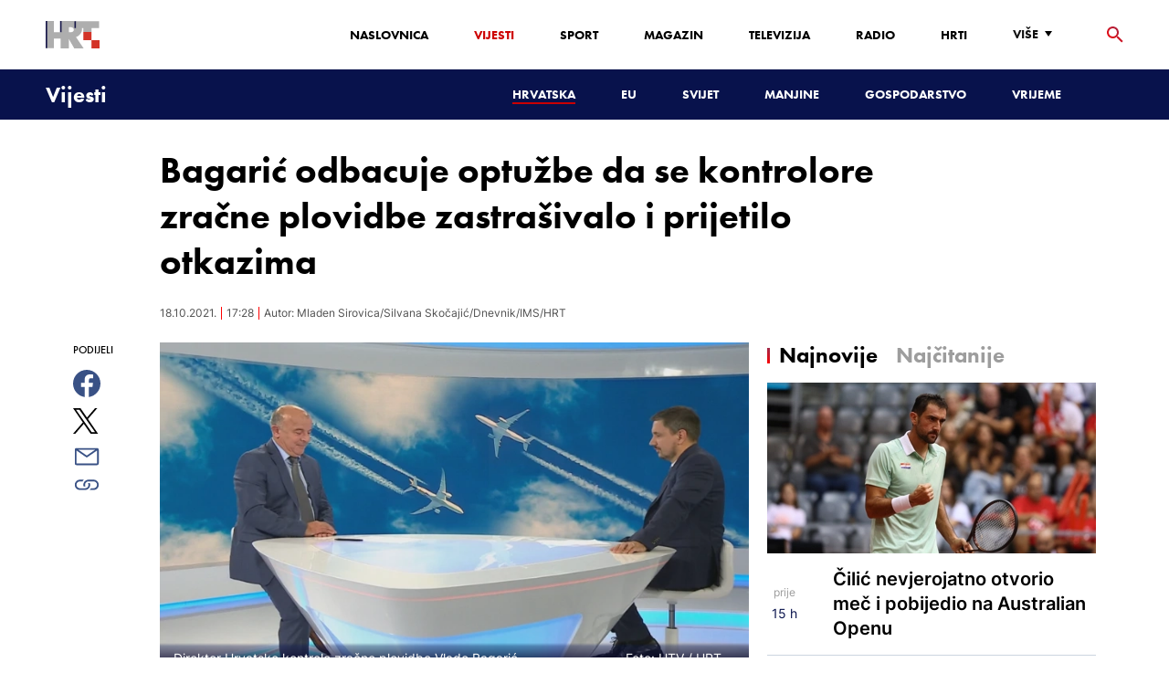

--- FILE ---
content_type: text/html; charset=utf-8
request_url: https://vijesti.hrt.hr/hrvatska/bagaric-izmanipulirani-su-3224960
body_size: 32835
content:
<!DOCTYPE html><html lang="hr"><head><meta charSet="utf-8"/><meta property="og:site_name" content="Hrvatska radiotelevizija"/><meta name="robots" content="max-image-preview:large"/><script type="application/ld+json" id="j1">{"@type":"NewsArticle","mainEntityOfPage":{"@type":"WebPage","@id":"https://vijesti.hrt.hr/hrvatska/bagaric-izmanipulirani-su-3224960"},"headline":"Bagarić odbacuje optužbe da se kontrolore zračne plovidbe zastrašivalo i prijetilo otkazima","description":"Hrvatski kontrolori zračne plovidbe u javnost su izašli s optužbama protiv direktora Vlade Bagarića. Tvrde da ih se zastrašuje, podcjenjuje i zlostavlja te da je zbog takva ozračja ugrožena i sigurnost zračnog prometa. Prozvani direktor Hrvatske kontrole zračne plovidbe Vlado Bagarić na optužbe zaposlenika odgovorio je u&nbsp;središnjem Dnevniku HTV-a u razgovoru s Mladenom Sirovicom.\n","image":["https://api.hrt.hr/media/b0/12/tema-dana-gost-cf-frame-11031-20211018160117.jpg"],"publisher":{"@type":"Organization","name":"HRT","logo":{"@type":"ImageObject","url":"https://www.hrt.hr/static/hrtFooter.png"}},"datePublished":"2021-10-18T17:28:36.3037679Z","dateModified":"2021-10-18T17:28:36.3037679Z","@context":"https://schema.org","keywords":""}</script><meta name="description" content="Hrvatski kontrolori zračne plovidbe u javnost su izašli s optužbama protiv direktora Vlade Bagarića. Tvrde da ih se zastrašuje, podcjenjuje i zlostavlja te da je zbog takva ozračja ugrožena i sigurnost zračnog prometa. Prozvani direktor Hrvatske kontrole zračne plovidbe Vlado Bagarić na optužbe zaposlenika odgovorio je u&amp;nbsp;središnjem Dnevniku HTV-a u razgovoru s Mladenom Sirovicom.
"/><meta name="twitter:description" content="Hrvatski kontrolori zračne plovidbe u javnost su izašli s optužbama protiv direktora Vlade Bagarića. Tvrde da ih se zastrašuje, podcjenjuje i zlostavlja te da je zbog takva ozračja ugrožena i sigurnost zračnog prometa. Prozvani direktor Hrvatske kontrole zračne plovidbe Vlado Bagarić na optužbe zaposlenika odgovorio je u&amp;nbsp;središnjem Dnevniku HTV-a u razgovoru s Mladenom Sirovicom.
"/><meta property="og:description" content="Hrvatski kontrolori zračne plovidbe u javnost su izašli s optužbama protiv direktora Vlade Bagarića. Tvrde da ih se zastrašuje, podcjenjuje i zlostavlja te da je zbog takva ozračja ugrožena i sigurnost zračnog prometa. Prozvani direktor Hrvatske kontrole zračne plovidbe Vlado Bagarić na optužbe zaposlenika odgovorio je u&amp;nbsp;središnjem Dnevniku HTV-a u razgovoru s Mladenom Sirovicom.
"/><meta property="og:title" content="Bagarić odbacuje optužbe da se kontrolore zračne plovidbe zastrašivalo i prijetilo otkazima"/><meta name="twitter:title" content="Bagarić odbacuje optužbe da se kontrolore zračne plovidbe zastrašivalo i prijetilo otkazima"/><meta name="keywords" content="Sindikati, Zračni promet"/><meta property="og:image" content="https://api.hrt.hr/media/b0/12/tema-dana-gost-cf-frame-11031-20211018160117.webp"/><meta name="twitter:image" content="https://api.hrt.hr/media/b0/12/tema-dana-gost-cf-frame-11031-20211018160117.webp"/><meta property="fb:app_id" content="458467194490146"/><meta name="pubdate" content="2021-10-18T17:28:36.3037679Z"/><meta property="og:type" content="article"/><meta property="og:url" content="https://vijesti.hrt.hr/hrvatska/bagaric-izmanipulirani-su-3224960"/><meta name="twitter:card" content="summary_large_image"/><meta name="twitter:site" content="@hrtvijesti"/><link rel="canonical" href="https://vijesti.hrt.hr/hrvatska/bagaric-izmanipulirani-su-3224960"/><meta name="viewport" content="initial-scale=1.0, width=device-width"/><meta name="google-adsense-account" content="ca-pub-3157105357205549"/><title>Bagarić odbacuje optužbe da se kontrolore zračne plovidbe zastrašivalo i prijetilo otkazima - HRT</title><link rel="shortcut icon" href="/favicon.ico"/><link rel="apple-touch-icon" sizes="180x180" href="/hrt-180x180.png"/><link rel="icon" type="image/png" sizes="192x192" href="/hrt-192x192.png"/><link rel="icon" type="image/png" sizes="32x32" href="/hrt-32x32.png"/><link rel="icon" type="image/png" sizes="16x16" href="/hrt-16x16.png"/><link rel="preload" href="/Fonts/HRTweb-FuturaPT/Fonts/1062062/8561ff53-41a4-4747-9832-eae0f022225d.woff2" as="font" crossorigin="anonymous"/><link rel="preload" href="/Fonts/HRTweb-FuturaPT/Fonts/1062014/eefb4a0a-90e8-4703-994a-d58c1de8687e.woff2" as="font" crossorigin="anonymous"/><link rel="preload" href="/Fonts/HRTweb-FuturaPT/Fonts/1062074/91597685-99ad-4a3c-81b0-84491562b714.woff2" as="font" crossorigin="anonymous"/><script async="" src="https://pagead2.googlesyndication.com/pagead/js/adsbygoogle.js?client=ca-pub-8313716281168758" crossorigin="anonymous"></script><script async="" src="https://pagead2.googlesyndication.com/pagead/js/adsbygoogle.js?client=ca-pub-3157105357205549" crossorigin="anonymous"></script><script type="text/javascript" src="/js/iprom.js"></script><script async="" src="https://securepubads.g.doubleclick.net/tag/js/gpt.js"></script><script>
              window.googletag = window.googletag || {cmd: []};
              googletag.cmd.push(function() {
                googletag.defineSlot('/1044012/HRT_underarticle_L_300x300', [[200, 200], [1, 1], [300, 300], [160, 160], [250, 250], [300, 250]], 'div-gpt-ad-1657620534770-0').addService(googletag.pubads());
                googletag.pubads().enableSingleRequest();
                googletag.enableServices();
              });
            </script><script>
              window.googletag = window.googletag || {cmd: []};
              googletag.cmd.push(function() {
                googletag.defineSlot('/1044012/HRT_underarticle_R_300x300', [[300, 300], [1, 1], [200, 200], [250, 250], [300, 250]], 'div-gpt-ad-1657619086178-0').addService(googletag.pubads());
                googletag.pubads().enableSingleRequest();
                googletag.enableServices();
              });
            </script><script>
                  var w2g = w2g || {};
                  w2g.hostname = 'https://www.hrt.hr/';
                  w2g.targeting = {
                    section: ["vijesti"],
                  }; 
              </script><script type="text/javascript" src="https://lib.wtg-ads.com/publisher/www.hrt.hr/lib.min.js" async=""></script><link rel="preload" as="image" imagesrcset="/_next/image?url=https%3A%2F%2Fapi.hrt.hr%2Fmedia%2Fb0%2F12%2F740x438-tema-dana-gost-cf-frame-11031-20211018160117.webp&amp;w=640&amp;q=100 640w, /_next/image?url=https%3A%2F%2Fapi.hrt.hr%2Fmedia%2Fb0%2F12%2F740x438-tema-dana-gost-cf-frame-11031-20211018160117.webp&amp;w=750&amp;q=100 750w, /_next/image?url=https%3A%2F%2Fapi.hrt.hr%2Fmedia%2Fb0%2F12%2F740x438-tema-dana-gost-cf-frame-11031-20211018160117.webp&amp;w=828&amp;q=100 828w, /_next/image?url=https%3A%2F%2Fapi.hrt.hr%2Fmedia%2Fb0%2F12%2F740x438-tema-dana-gost-cf-frame-11031-20211018160117.webp&amp;w=1080&amp;q=100 1080w, /_next/image?url=https%3A%2F%2Fapi.hrt.hr%2Fmedia%2Fb0%2F12%2F740x438-tema-dana-gost-cf-frame-11031-20211018160117.webp&amp;w=1200&amp;q=100 1200w, /_next/image?url=https%3A%2F%2Fapi.hrt.hr%2Fmedia%2Fb0%2F12%2F740x438-tema-dana-gost-cf-frame-11031-20211018160117.webp&amp;w=1920&amp;q=100 1920w, /_next/image?url=https%3A%2F%2Fapi.hrt.hr%2Fmedia%2Fb0%2F12%2F740x438-tema-dana-gost-cf-frame-11031-20211018160117.webp&amp;w=2048&amp;q=100 2048w, /_next/image?url=https%3A%2F%2Fapi.hrt.hr%2Fmedia%2Fb0%2F12%2F740x438-tema-dana-gost-cf-frame-11031-20211018160117.webp&amp;w=3840&amp;q=100 3840w" imagesizes="100vw"/><meta name="next-head-count" content="39"/><link rel="preload" href="/_next/static/css/1fdcdaecb9043da01e1f.css" as="style"/><link rel="stylesheet" href="/_next/static/css/1fdcdaecb9043da01e1f.css" data-n-g=""/><link rel="preload" href="/_next/static/css/e1884dfa4c742e66d110.css" as="style"/><link rel="stylesheet" href="/_next/static/css/e1884dfa4c742e66d110.css" data-n-p=""/><noscript data-n-css=""></noscript><link rel="preload" href="/_next/static/chunks/webpack-50bee04d1dc61f8adf5b.js" as="script"/><link rel="preload" href="/_next/static/chunks/framework.50c3b31bc23dfcb1af3f.js" as="script"/><link rel="preload" href="/_next/static/chunks/commons.66f7f6913276c166d3c5.js" as="script"/><link rel="preload" href="/_next/static/chunks/main-16dabd58b4f52b1e2bb9.js" as="script"/><link rel="preload" href="/_next/static/chunks/pages/_app-7f9c22dbeb4b419f5188.js" as="script"/><link rel="preload" href="/_next/static/chunks/75fc9c18.daa6e841d2cb4900e052.js" as="script"/><link rel="preload" href="/_next/static/chunks/e12450fa2f8a4860b0bd45a1ee203cf5b05a71f6.d1f19095797ceed671aa.js" as="script"/><link rel="preload" href="/_next/static/chunks/27f6cc954dc358626446873a98a637301b9e3317.527443d06abdb29a139f.js" as="script"/><link rel="preload" href="/_next/static/chunks/e95df07f7d38fe831e9becdbde808a55a766ba71.7c93d7f2e225f5937400.js" as="script"/><link rel="preload" href="/_next/static/chunks/pages/%5B...slug%5D-528a18e72e701285545c.js" as="script"/></head><body><div id="__next"><div class="w-full overflow-hidden"><header class="relative w-full z-40"><div class="z-50 bg-white relative hidden lg:flex lg:h-30 h-28 text-black2 px-6 sm:px-20"><div class="relative flex w-full justify-between"><a href="/" id="logo" class="my-auto logo dark z-60"></a><nav class="my-auto futuraBlack hidden lg:flex"><ul class="flex text-base"><li class="mr-20"><a href="https://www.hrt.hr" class="text-black uppercase leading-lessTight">Naslovnica</a></li><li class="mr-20"><a href="https://vijesti.hrt.hr" class="text-red2 uppercase leading-lessTight">Vijesti</a></li><li class="mr-20"><a href="https://sport.hrt.hr" class="text-black uppercase leading-lessTight">Sport</a></li><li class="mr-20"><a href="https://magazin.hrt.hr" class="text-black uppercase leading-lessTight">Magazin</a></li><li class="mr-20"><a href="https://hrtprikazuje.hrt.hr" class="text-black uppercase leading-lessTight">Televizija</a></li><li class="mr-20"><a href="https://radio.hrt.hr" class="text-black uppercase leading-lessTight">Radio</a></li><li class="mr-20"><a href="https://hrti.hrt.hr/home" class="text-black uppercase leading-lessTight">HRTi</a></li><div class="relative"><li class="mr-20"><button class="uppercase leading-lessTight flex focus:outline-none" aria-label="Više"><span>Više</span><svg class="align-middle z-50 mr-2 -mt-1.8px" width="20" height="20" viewBox="0 0 20 20" fill="none" xmlns="http://www.w3.org/2000/svg"><path d="M15 8L10.97 14L7 8H15Z" fill="#000000"></path></svg></button></li><div class="hidden lg:block transform absolute subdropdown z-70" style="min-width:200px;top:35px;right:60px;box-shadow:0px 5px 5px 0px rgba(0, 0, 0, 0.4)" tabindex="0"></div></div></ul><button class="focus:outline-none" aria-label="tražilica"><svg width="18" height="18" viewBox="0 0 18 18" fill="none" xmlns="http://www.w3.org/2000/svg"><path d="M6.5 0C8.22391 0 9.87721 0.684819 11.0962 1.90381C12.3152 3.12279 13 4.77609 13 6.5C13 8.11 12.41 9.59 11.44 10.73L11.71 11H12.5L17.5 16L16 17.5L11 12.5V11.71L10.73 11.44C9.55055 12.4468 8.05071 12.9999 6.5 13C4.77609 13 3.12279 12.3152 1.90381 11.0962C0.684819 9.87721 0 8.22391 0 6.5C0 4.77609 0.684819 3.12279 1.90381 1.90381C3.12279 0.684819 4.77609 0 6.5 0ZM6.5 2C4 2 2 4 2 6.5C2 9 4 11 6.5 11C9 11 11 9 11 6.5C11 4 9 2 6.5 2Z" fill="url(#paint0_linear)"></path><defs><linearGradient id="paint0_linear" x1="0" y1="17.5" x2="31.5" y2="-14.5833" gradientUnits="userSpaceOnUse"><stop stop-color="#FF0000"></stop><stop offset="0.989187" stop-color="#444F8D"></stop></linearGradient></defs></svg></button></nav></div><div class="z-50 relative search  "><input type="text" class="focus:outline-none rounded-lg searchInput " placeholder="Pretraži HRT..." value=""/><a href="https://www.hrt.hr/pretraga?q=" class="hidden lg:hidden absolute top-2 bottom-0 my-auto" style="height:18px;left:11px"><svg width="18" height="18" viewBox="0 0 18 18" fill="none" xmlns="http://www.w3.org/2000/svg"><path d="M6.5 0C8.22391 0 9.87721 0.684819 11.0962 1.90381C12.3152 3.12279 13 4.77609 13 6.5C13 8.11 12.41 9.59 11.44 10.73L11.71 11H12.5L17.5 16L16 17.5L11 12.5V11.71L10.73 11.44C9.55055 12.4468 8.05071 12.9999 6.5 13C4.77609 13 3.12279 12.3152 1.90381 11.0962C0.684819 9.87721 0 8.22391 0 6.5C0 4.77609 0.684819 3.12279 1.90381 1.90381C3.12279 0.684819 4.77609 0 6.5 0ZM6.5 2C4 2 2 4 2 6.5C2 9 4 11 6.5 11C9 11 11 9 11 6.5C11 4 9 2 6.5 2Z" fill="#ca0000"></path></svg></a></div><button style="outline:none" class="z-10 hidden absolute right-20 top-0 bottom-0 m-auto lg:hidden" aria-label="zatvori tražilicu"><svg xmlns="http://www.w3.org/2000/svg" height="26" width="26" viewBox="0 0 24 24"><path d="M0 0h24v24H0V0z" fill="none"></path><path d="M19 6.41L17.59 5 12 10.59 6.41 5 5 6.41 10.59 12 5 17.59 6.41 19 12 13.41 17.59 19 19 17.59 13.41 12 19 6.41z" fill="#CA0000"></path></svg></button></div><div class="relative w-full hidden lg:flex lg:px-20 h-22"><div class="absolute inset-0 w-full h-full" style="background-color:#08124C"></div><nav class="flex w-full my-auto justify-between"><a href="/" class="block"><div class="text-2xl relative z-50 futuraBlack text-white">Vijesti</div></a><ul class="my-auto flex text-base text-white futuraBlack"><li class="mr-20 relative z-40"><a href="https://vijesti.hrt.hr/hrvatska" style="border-bottom:2px solid #ca0000" class="uppercase leading-lessTight">Hrvatska</a></li><li class="mr-20 relative z-40"><a href="https://vijesti.hrt.hr/eu" class="uppercase leading-lessTight">EU</a></li><li class="mr-20 relative z-40"><a href="https://vijesti.hrt.hr/svijet" class="uppercase leading-lessTight">Svijet</a></li><li class="mr-20 relative z-40"><a href="https://vijesti.hrt.hr/manjine" class="uppercase leading-lessTight">Manjine</a></li><li class="mr-20 relative z-40"><a href="https://vijesti.hrt.hr/gospodarstvo" class="uppercase leading-lessTight">Gospodarstvo</a></li><li class="mr-20 relative z-40"><a href="https://vrijeme-i-promet.hrt.hr" class="uppercase leading-lessTight">Vrijeme</a></li><li style="width:18px;height:18px"></li></ul></nav></div><div class="w-full relative z-70 lg:hidden"><div class="pt-4 px-8 md:px-16 h-16 flex items-start justify-between bg-white"><a href="/" id="logo" class="logo dark z-60"></a><button class="flex-grow-0 -mt-1.8px" style="outline:none" aria-label="Otvori mobilne meni"><svg width="24" height="24" viewBox="0 0 24 24" fill="none" xmlns="http://www.w3.org/2000/svg"><path d="M3 18V16H21V18H3ZM3 13V11H21V13H3ZM3 8V6H21V8H3Z" fill="#08124C"></path></svg></button></div><div class="relative z-70 flex w-full h-16"><div class="absolute inset-0 w-full h-full z-40" style="background-color:#08124C"></div><div class="z-70 relative w-full h-full flex my-auto"><div style="opacity:1" class="z-50 absolute top-2 left-8 text-xl flex-grow-0 futuraBlack text-white"><a href="/">Vijesti</a></div><ul class="z-40 no-scrollbar pl-62 py-4 w-full overflow-x-scroll relative my-auto flex items-center text-base text-white futuraMid"><li class="mr-12"><a href="https://vijesti.hrt.hr/hrvatska" style="border-bottom:2px solid #ca0000" class="whitespace-no-wrap leading-lessTight">Hrvatska</a></li><li class="mr-12"><a href="https://vijesti.hrt.hr/eu" class="whitespace-no-wrap leading-lessTight">EU</a></li><li class="mr-12"><a href="https://vijesti.hrt.hr/svijet" class="whitespace-no-wrap leading-lessTight">Svijet</a></li><li class="mr-12"><a href="https://vijesti.hrt.hr/manjine" class="whitespace-no-wrap leading-lessTight">Manjine</a></li><li class="mr-12"><a href="https://vijesti.hrt.hr/gospodarstvo" class="whitespace-no-wrap leading-lessTight">Gospodarstvo</a></li><li class="mr-12"><a href="https://vrijeme-i-promet.hrt.hr" class="whitespace-no-wrap leading-lessTight">Vrijeme</a></li><li style="width:18px;height:18px"></li></ul></div></div></div><div class="block lg:hidden transform absolute mobile-subdropdown z-70 rounded-lg" style="z-index:100000" tabindex="0"></div></header><div class="container mx-auto"><div class="-mx-0.2 xl:-mx-4 flex"><div class="hidden xl:block xl:w-1/12 px-0.2 xl:px-4"></div><div class="w-full xl:w-9/12 px-0.2 xl:px-4"><h1 class="futuraBlack text-2xl xl:text-6xl leading-tight mt-5 xl:mt-12">Bagarić odbacuje optužbe da se kontrolore zračne plovidbe zastrašivalo i prijetilo otkazima</h1><div class="flex flex-wrap mt-4 sm:mt-2 xl:mt-10" style="color:#505050"><p class="text-sm leading-tighter">18.10.2021.</p><span class="mx-2 leading-tighter" style="border-left:1px solid #FF0000"></span><p class="text-sm leading-tighter">19:28</p><span class="mx-2 leading-tighter" style="border-left:1px solid #FF0000"></span><p class="text-sm leading-tighter">Autor: <!-- -->Mladen Sirovica/Silvana Skočajić/Dnevnik/IMS/HRT</p></div></div></div><div class="-mx-0.2 xl:-mx-4 xl:flex mt-4 xl:mt-10"><div class="hidden xl:block xl:w-1/12 h-screen px-0.2 xl:px-4"><div class="h-screen "><p class="text-sm futura futuraMid">PODIJELI</p><a><div class="mt-4 cursor-pointer"><svg width="30" height="34" viewBox="0 0 24 24" fill="none" xmlns="http://www.w3.org/2000/svg"><path fill="#395185" fill-rule="evenodd" clip-rule="evenodd" d="M13.875 23.8544C19.6118 22.9542 24 17.9896 24 12C24 5.37258 18.6274 0 12 0C5.37258 0 0 5.37258 0 12C0 17.9896 4.38819 22.9542 10.125 23.8544V15.0781H7V11.4531H10.125V8.78125C10.125 7.26042 10.5495 6.08333 11.3984 5.25C12.2474 4.41667 13.3802 4 14.7969 4C15.9948 4 16.9219 4.04688 17.5781 4.14062V7.375L15.6719 7.39062C14.9635 7.39062 14.487 7.53646 14.2422 7.82812C13.9974 8.11979 13.875 8.55729 13.875 9.14062V11.4531H17.4531L16.9844 15.0781H13.875V23.8544Z"></path></svg></div></a><a><div class="mt-4 cursor-pointer"><svg width="28" height="28" viewBox="0 0 40 40" fill="none" xmlns="http://www.w3.org/2000/svg"><path d="M23.2936 16.9373L37.8643 0H34.4115L21.7597 14.7064L11.6548 0H0L15.2806 22.2387L0 40H3.45299L16.8136 24.4695L27.4851 40H39.1399L23.2927 16.9373H23.2936ZM18.5642 22.4346L17.016 20.2201L4.69715 2.59936H10.0007L19.9422 16.8199L21.4904 19.0344L34.4131 37.5189H29.1095L18.5642 22.4354V22.4346Z" fill="#000000"></path></svg></div></a><a title="E-mail" href="mailto:?subject=Bagarić odbacuje optužbe da se kontrolore zračne plovidbe zastrašivalo i prijetilo otkazima&amp;body=https://vijesti.hrt.hr/hrvatska/bagaric-izmanipulirani-su-3224960"><div class="mt-4 cursor-pointer"><svg width="30" height="30" viewBox="0 0 30 30" fill="none" xmlns="http://www.w3.org/2000/svg"><path d="M26.25 5.625H3.75C3.25272 5.625 2.77581 5.82254 2.42417 6.17417C2.07254 6.52581 1.875 7.00272 1.875 7.5V22.5C1.875 22.9973 2.07254 23.4742 2.42417 23.8258C2.77581 24.1775 3.25272 24.375 3.75 24.375H26.25C26.7473 24.375 27.2242 24.1775 27.5758 23.8258C27.9275 23.4742 28.125 22.9973 28.125 22.5V7.5C28.125 7.00272 27.9275 6.52581 27.5758 6.17417C27.2242 5.82254 26.7473 5.625 26.25 5.625ZM24.1875 7.5L15 13.8562L5.8125 7.5H24.1875ZM3.75 22.5V8.35312L14.4656 15.7687C14.6226 15.8776 14.809 15.936 15 15.936C15.191 15.936 15.3774 15.8776 15.5344 15.7687L26.25 8.35312V22.5H3.75Z" fill="#395185"></path></svg></div></a><button style="outline:none"><div class="cursor-pointer"><svg width="30" height="30" viewBox="0 0 30 30" fill="none" xmlns="http://www.w3.org/2000/svg"><path d="M11.9137 10.3125H7.5C6.00816 10.3125 4.57742 10.9051 3.52252 11.96C2.46763 13.0149 1.875 14.4457 1.875 15.9375C1.875 17.4293 2.46763 18.8601 3.52252 19.915C4.57742 20.9699 6.00816 21.5625 7.5 21.5625H13.125C14.0251 21.563 14.9122 21.3474 15.7118 20.9339C16.5114 20.5205 17.2 19.9211 17.7199 19.1863C18.2398 18.4515 18.5757 17.6026 18.6995 16.711C18.8233 15.8194 18.7313 14.9112 18.4312 14.0625H16.875C16.7137 14.0625 16.5562 14.0812 16.4062 14.1206C16.7225 14.6916 16.8842 15.3352 16.8754 15.9878C16.8667 16.6404 16.6878 17.2794 16.3564 17.8417C16.0249 18.4039 15.5525 18.87 14.9858 19.1937C14.4191 19.5174 13.7777 19.6876 13.125 19.6875H7.5C6.50544 19.6875 5.55161 19.2924 4.84835 18.5891C4.14509 17.8859 3.75 16.9321 3.75 15.9375C3.75 14.9429 4.14509 13.9891 4.84835 13.2858C5.55161 12.5826 6.50544 12.1875 7.5 12.1875H10.3781C10.7869 11.4825 11.3062 10.8487 11.9156 10.3125H11.9137Z" fill="#395185"></path><path d="M16.874 10.3125C15.9739 10.312 15.0868 10.5276 14.2872 10.9411C13.4877 11.3545 12.799 11.9539 12.2792 12.6887C11.7593 13.4235 11.4233 14.2724 11.2995 15.164C11.1758 16.0556 11.2677 16.9638 11.5678 17.8125H13.6265C13.2974 17.2424 13.1241 16.5958 13.1241 15.9375C13.1241 15.2793 13.2974 14.6326 13.6265 14.0625C13.9556 13.4925 14.429 13.0191 14.9991 12.6899C15.5691 12.3608 16.2158 12.1875 16.874 12.1875H22.499C23.4936 12.1875 24.4474 12.5826 25.1507 13.2858C25.854 13.9891 26.249 14.9429 26.249 15.9375C26.249 16.9321 25.854 17.8859 25.1507 18.5892C24.4474 19.2924 23.4936 19.6875 22.499 19.6875H19.6209C19.213 20.3914 18.6937 21.0246 18.0834 21.5625H22.499C23.2377 21.5625 23.9692 21.417 24.6516 21.1343C25.3341 20.8516 25.9542 20.4373 26.4765 19.915C26.9988 19.3926 27.4132 18.7726 27.6959 18.0901C27.9785 17.4076 28.124 16.6762 28.124 15.9375C28.124 15.1988 27.9785 14.4674 27.6959 13.7849C27.4132 13.1024 26.9988 12.4824 26.4765 11.96C25.9542 11.4377 25.3341 11.0234 24.6516 10.7407C23.9692 10.458 23.2377 10.3125 22.499 10.3125H16.874Z" fill="#395185"></path></svg></div></button></div></div><div class="w-full xl:w-7/12 px-0.2 xl:px-4 text-lg a-body"><div class="mb-3 xl:mb-12 relative mainArticleImage"><div style="display:block;overflow:hidden;position:relative;box-sizing:border-box;margin:0"><div style="display:block;box-sizing:border-box;padding-top:56.12403100775194%"></div><img alt="Direktor Hrvatske kontrole zračne plovidbe Vlado Bagarić " sizes="100vw" srcSet="/_next/image?url=https%3A%2F%2Fapi.hrt.hr%2Fmedia%2Fb0%2F12%2F740x438-tema-dana-gost-cf-frame-11031-20211018160117.webp&amp;w=640&amp;q=100 640w, /_next/image?url=https%3A%2F%2Fapi.hrt.hr%2Fmedia%2Fb0%2F12%2F740x438-tema-dana-gost-cf-frame-11031-20211018160117.webp&amp;w=750&amp;q=100 750w, /_next/image?url=https%3A%2F%2Fapi.hrt.hr%2Fmedia%2Fb0%2F12%2F740x438-tema-dana-gost-cf-frame-11031-20211018160117.webp&amp;w=828&amp;q=100 828w, /_next/image?url=https%3A%2F%2Fapi.hrt.hr%2Fmedia%2Fb0%2F12%2F740x438-tema-dana-gost-cf-frame-11031-20211018160117.webp&amp;w=1080&amp;q=100 1080w, /_next/image?url=https%3A%2F%2Fapi.hrt.hr%2Fmedia%2Fb0%2F12%2F740x438-tema-dana-gost-cf-frame-11031-20211018160117.webp&amp;w=1200&amp;q=100 1200w, /_next/image?url=https%3A%2F%2Fapi.hrt.hr%2Fmedia%2Fb0%2F12%2F740x438-tema-dana-gost-cf-frame-11031-20211018160117.webp&amp;w=1920&amp;q=100 1920w, /_next/image?url=https%3A%2F%2Fapi.hrt.hr%2Fmedia%2Fb0%2F12%2F740x438-tema-dana-gost-cf-frame-11031-20211018160117.webp&amp;w=2048&amp;q=100 2048w, /_next/image?url=https%3A%2F%2Fapi.hrt.hr%2Fmedia%2Fb0%2F12%2F740x438-tema-dana-gost-cf-frame-11031-20211018160117.webp&amp;w=3840&amp;q=100 3840w" src="/_next/image?url=https%3A%2F%2Fapi.hrt.hr%2Fmedia%2Fb0%2F12%2F740x438-tema-dana-gost-cf-frame-11031-20211018160117.webp&amp;w=3840&amp;q=100" decoding="async" style="position:absolute;top:0;left:0;bottom:0;right:0;box-sizing:border-box;padding:0;border:none;margin:auto;display:block;width:0;height:0;min-width:100%;max-width:100%;min-height:100%;max-height:100%"/></div><div class="absolute z-10 w-full right-0 bottom-0"><div class="text-white py-3 pl-6 pr-12 flex flex-col xl:flex-row justify-between imageDesc"><div class="leading-lessTight text-sm xl:text-base">Direktor Hrvatske kontrole zračne plovidbe Vlado Bagarić </div><div class="leading-lessTight text-sm xl:text-base">Foto: <!-- -->HTV<!-- --> / <!-- -->HRT</div></div></div></div><div class="hidden md:flex xl:flex xl:hidden mb-4"><span class="mr-4"><a><div class="mt-4 cursor-pointer"><svg width="30" height="31" viewBox="0 0 24 24" fill="none" xmlns="http://www.w3.org/2000/svg"><path fill="#395185" fill-rule="evenodd" clip-rule="evenodd" d="M13.875 23.8544C19.6118 22.9542 24 17.9896 24 12C24 5.37258 18.6274 0 12 0C5.37258 0 0 5.37258 0 12C0 17.9896 4.38819 22.9542 10.125 23.8544V15.0781H7V11.4531H10.125V8.78125C10.125 7.26042 10.5495 6.08333 11.3984 5.25C12.2474 4.41667 13.3802 4 14.7969 4C15.9948 4 16.9219 4.04688 17.5781 4.14062V7.375L15.6719 7.39062C14.9635 7.39062 14.487 7.53646 14.2422 7.82812C13.9974 8.11979 13.875 8.55729 13.875 9.14062V11.4531H17.4531L16.9844 15.0781H13.875V23.8544Z"></path></svg></div></a></span><span class="mr-4"><a><div class="mt-4 cursor-pointer"><svg width="28" height="28" viewBox="0 0 40 40" fill="none" xmlns="http://www.w3.org/2000/svg"><path d="M23.2936 16.9373L37.8643 0H34.4115L21.7597 14.7064L11.6548 0H0L15.2806 22.2387L0 40H3.45299L16.8136 24.4695L27.4851 40H39.1399L23.2927 16.9373H23.2936ZM18.5642 22.4346L17.016 20.2201L4.69715 2.59936H10.0007L19.9422 16.8199L21.4904 19.0344L34.4131 37.5189H29.1095L18.5642 22.4354V22.4346Z" fill="#000000"></path></svg></div></a></span><span class="mr-4"><a href="https://api.whatsapp.com/send?text=https://vijesti.hrt.hr/hrvatska/bagaric-izmanipulirani-su-3224960" target="_blank"><div class="mt-4 cursor-pointer"><svg width="30" height="31" viewBox="0 0 30 30" fill="none" xmlns="http://www.w3.org/2000/svg"><path d="M15.045 7.63684C10.5013 7.63684 6.80625 11.6543 6.80375 16.5919C6.8025 18.6075 7.34625 20.1174 8.25875 21.6967L7.42625 25.002L10.5438 24.1132C11.94 25.0143 13.2737 25.5552 15.0375 25.5552C19.5775 25.5552 23.2762 21.5377 23.2775 16.5987C23.2812 11.6503 19.6 7.6382 15.045 7.63684ZM19.89 20.4436C19.6838 21.0729 18.6938 21.6464 18.2188 21.7239C17.7925 21.7932 17.2525 21.8217 16.6587 21.6179C16.2987 21.4942 15.8375 21.3284 15.2475 21.0511C12.7638 19.885 11.1413 17.1655 11.0175 16.9861C10.8938 16.8067 10.0063 15.5264 10.0063 14.2013C10.0063 12.8762 10.6462 12.2252 10.8725 11.9547C11.1 11.6829 11.3675 11.6149 11.5325 11.6149L12.0075 11.6244C12.16 11.6326 12.3638 11.5619 12.565 12.0865C12.7712 12.6261 13.2662 13.9512 13.3288 14.0858C13.39 14.2203 13.4325 14.378 13.3488 14.5574C13.2662 14.7368 13.225 14.8496 13.1012 15.0059L12.73 15.4775C12.6062 15.612 12.4775 15.7574 12.6213 16.0265C12.7663 16.2957 13.2625 17.1777 13.9988 17.8912C14.945 18.8086 15.7425 19.0927 15.99 19.2272C16.2375 19.3618 16.3825 19.34 16.5262 19.1593C16.6712 18.9799 17.145 18.3737 17.31 18.1033C17.475 17.8328 17.64 17.879 17.8675 17.9687C18.095 18.0584 19.3125 18.7094 19.56 18.8453C19.8075 18.9799 19.9725 19.0478 20.035 19.1593C20.0963 19.2748 20.0963 19.8144 19.89 20.4436ZM0 0.380615V32.999H30V0.380615H0H0ZM15.0413 27.375C13.3825 27.375 11.7488 26.9224 10.3013 26.0635L5.0475 27.5626L6.45375 21.9794C5.58625 20.3458 5.13 18.492 5.13125 16.5919C5.13375 10.65 9.57875 5.81701 15.0413 5.81701C17.6925 5.81837 20.1812 6.94098 22.0525 8.97691C23.9237 11.0128 24.9538 13.7215 24.9525 16.6001C24.95 22.5421 20.5037 27.375 15.0413 27.375Z" fill="#4DCB5B"></path></svg></div></a></span><span class="mr-4"><a title="E-mail" href="mailto:?subject=Bagarić odbacuje optužbe da se kontrolore zračne plovidbe zastrašivalo i prijetilo otkazima&amp;body=https://vijesti.hrt.hr/hrvatska/bagaric-izmanipulirani-su-3224960"><div class="mt-4 cursor-pointer"><svg width="30" height="30" viewBox="0 0 30 30" fill="none" xmlns="http://www.w3.org/2000/svg"><path d="M26.25 5.625H3.75C3.25272 5.625 2.77581 5.82254 2.42417 6.17417C2.07254 6.52581 1.875 7.00272 1.875 7.5V22.5C1.875 22.9973 2.07254 23.4742 2.42417 23.8258C2.77581 24.1775 3.25272 24.375 3.75 24.375H26.25C26.7473 24.375 27.2242 24.1775 27.5758 23.8258C27.9275 23.4742 28.125 22.9973 28.125 22.5V7.5C28.125 7.00272 27.9275 6.52581 27.5758 6.17417C27.2242 5.82254 26.7473 5.625 26.25 5.625ZM24.1875 7.5L15 13.8562L5.8125 7.5H24.1875ZM3.75 22.5V8.35312L14.4656 15.7687C14.6226 15.8776 14.809 15.936 15 15.936C15.191 15.936 15.3774 15.8776 15.5344 15.7687L26.25 8.35312V22.5H3.75Z" fill="#395185"></path></svg></div></a></span><span class="mr-4 flex pt-2"><button style="outline:none"><div class="cursor-pointer"><svg width="30" height="30" viewBox="0 0 30 30" fill="none" xmlns="http://www.w3.org/2000/svg"><path d="M11.9137 10.3125H7.5C6.00816 10.3125 4.57742 10.9051 3.52252 11.96C2.46763 13.0149 1.875 14.4457 1.875 15.9375C1.875 17.4293 2.46763 18.8601 3.52252 19.915C4.57742 20.9699 6.00816 21.5625 7.5 21.5625H13.125C14.0251 21.563 14.9122 21.3474 15.7118 20.9339C16.5114 20.5205 17.2 19.9211 17.7199 19.1863C18.2398 18.4515 18.5757 17.6026 18.6995 16.711C18.8233 15.8194 18.7313 14.9112 18.4312 14.0625H16.875C16.7137 14.0625 16.5562 14.0812 16.4062 14.1206C16.7225 14.6916 16.8842 15.3352 16.8754 15.9878C16.8667 16.6404 16.6878 17.2794 16.3564 17.8417C16.0249 18.4039 15.5525 18.87 14.9858 19.1937C14.4191 19.5174 13.7777 19.6876 13.125 19.6875H7.5C6.50544 19.6875 5.55161 19.2924 4.84835 18.5891C4.14509 17.8859 3.75 16.9321 3.75 15.9375C3.75 14.9429 4.14509 13.9891 4.84835 13.2858C5.55161 12.5826 6.50544 12.1875 7.5 12.1875H10.3781C10.7869 11.4825 11.3062 10.8487 11.9156 10.3125H11.9137Z" fill="#395185"></path><path d="M16.874 10.3125C15.9739 10.312 15.0868 10.5276 14.2872 10.9411C13.4877 11.3545 12.799 11.9539 12.2792 12.6887C11.7593 13.4235 11.4233 14.2724 11.2995 15.164C11.1758 16.0556 11.2677 16.9638 11.5678 17.8125H13.6265C13.2974 17.2424 13.1241 16.5958 13.1241 15.9375C13.1241 15.2793 13.2974 14.6326 13.6265 14.0625C13.9556 13.4925 14.429 13.0191 14.9991 12.6899C15.5691 12.3608 16.2158 12.1875 16.874 12.1875H22.499C23.4936 12.1875 24.4474 12.5826 25.1507 13.2858C25.854 13.9891 26.249 14.9429 26.249 15.9375C26.249 16.9321 25.854 17.8859 25.1507 18.5892C24.4474 19.2924 23.4936 19.6875 22.499 19.6875H19.6209C19.213 20.3914 18.6937 21.0246 18.0834 21.5625H22.499C23.2377 21.5625 23.9692 21.417 24.6516 21.1343C25.3341 20.8516 25.9542 20.4373 26.4765 19.915C26.9988 19.3926 27.4132 18.7726 27.6959 18.0901C27.9785 17.4076 28.124 16.6762 28.124 15.9375C28.124 15.1988 27.9785 14.4674 27.6959 13.7849C27.4132 13.1024 26.9988 12.4824 26.4765 11.96C25.9542 11.4377 25.3341 11.0234 24.6516 10.7407C23.9692 10.458 23.2377 10.3125 22.499 10.3125H16.874Z" fill="#395185"></path></svg></div></button></span></div><div class="p-0 w-full mb-8 xl:mb-12 font-semibold xl:w-85 text-lg articleText"><p>Hrvatski kontrolori zračne plovidbe u javnost su izašli s optužbama protiv direktora Vlade Bagarića. Tvrde da ih se zastrašuje, podcjenjuje i zlostavlja te da je zbog takva ozračja ugrožena i sigurnost zračnog prometa. Prozvani direktor Hrvatske kontrole zračne plovidbe Vlado Bagarić na optužbe zaposlenika odgovorio je u&nbsp;središnjem Dnevniku HTV-a u razgovoru s Mladenom Sirovicom.</p><p>
</p></div><div id="wtg_inarticle_desktop_1" class="hidden xl:block mb-8"></div><div id="wtg_inarticle_mobile_1" class="block xl:hidden mb-8"></div><div class="xl:mb-12 mb-8 xl:w-85 w-full embed-parent embedWrapper"><iframe src="https://www.facebook.com/plugins/video.php?height=476&href=https%3A%2F%2Fwww.facebook.com%2FHRTvijesti%2Fvideos%2F1016426392538327%2F&show_text=false&width=476&t=0" width="476" height="476" style="border:none;overflow:hidden" scrolling="no" frameborder="0" allowfullscreen="true" allow="autoplay; clipboard-write; encrypted-media; picture-in-picture; web-share" allowFullScreen="true"></iframe></div><div class="w-full xl:w-85 my-12"><div class="w-full flex py-4 "><div class="mr-4" style="margin-top:2px"><svg width="14" height="14" viewBox="0 0 14 14" fill="none" xmlns="http://www.w3.org/2000/svg"><path d="M2.91663 1.75L4.69988 0L11.6666 7L4.69988 14L2.91663 12.25L8.16662 7L2.91663 1.75Z" fill="#FF0000"></path></svg></div><a href="https://vijesti.hrt.hr/hrvatska/kontrolori-leta-zrtve-su-zastrasivanja-i-samovolje-direktora-3222675" class="w-8/12 mr-8 leading-lessTight text-lg">&quot;Kontrolori leta žrtve su zastrašivanja i samovolje direktora&quot;</a><div class="relative" style="width:133px;height:75px"><div style="display:block;overflow:hidden;position:absolute;top:0;left:0;bottom:0;right:0;box-sizing:border-box;margin:0"><noscript><img alt="Kontrolori leta" srcSet="/_next/image?url=https%3A%2F%2Fapi.hrt.hr%2Fmedia%2F87%2Fb9%2F240x135-shutterstock-175280699-20211018113809.webp&amp;w=640&amp;q=100 640w, /_next/image?url=https%3A%2F%2Fapi.hrt.hr%2Fmedia%2F87%2Fb9%2F240x135-shutterstock-175280699-20211018113809.webp&amp;w=750&amp;q=100 750w, /_next/image?url=https%3A%2F%2Fapi.hrt.hr%2Fmedia%2F87%2Fb9%2F240x135-shutterstock-175280699-20211018113809.webp&amp;w=828&amp;q=100 828w, /_next/image?url=https%3A%2F%2Fapi.hrt.hr%2Fmedia%2F87%2Fb9%2F240x135-shutterstock-175280699-20211018113809.webp&amp;w=1080&amp;q=100 1080w, /_next/image?url=https%3A%2F%2Fapi.hrt.hr%2Fmedia%2F87%2Fb9%2F240x135-shutterstock-175280699-20211018113809.webp&amp;w=1200&amp;q=100 1200w, /_next/image?url=https%3A%2F%2Fapi.hrt.hr%2Fmedia%2F87%2Fb9%2F240x135-shutterstock-175280699-20211018113809.webp&amp;w=1920&amp;q=100 1920w, /_next/image?url=https%3A%2F%2Fapi.hrt.hr%2Fmedia%2F87%2Fb9%2F240x135-shutterstock-175280699-20211018113809.webp&amp;w=2048&amp;q=100 2048w, /_next/image?url=https%3A%2F%2Fapi.hrt.hr%2Fmedia%2F87%2Fb9%2F240x135-shutterstock-175280699-20211018113809.webp&amp;w=3840&amp;q=100 3840w" src="https://api.hrt.hr/media/87/b9/240x135-shutterstock-175280699-20211018113809.webp" decoding="async" style="position:absolute;top:0;left:0;bottom:0;right:0;box-sizing:border-box;padding:0;border:none;margin:auto;display:block;width:0;height:0;min-width:100%;max-width:100%;min-height:100%;max-height:100%;object-fit:cover"/></noscript><img alt="Kontrolori leta" src="[data-uri]" decoding="async" style="position:absolute;top:0;left:0;bottom:0;right:0;box-sizing:border-box;padding:0;border:none;margin:auto;display:block;width:0;height:0;min-width:100%;max-width:100%;min-height:100%;max-height:100%;object-fit:cover"/></div></div></div></div><div class="p-0 mb-12 w-full xl:w-85 text-lg articleText"><p><strong>Vlado Bagarić</strong> odbacio je optužbe o zastrašivanju, omalovažavanju i prijetnjama otkazima.<br><br>Napomenuo je da je riječ o nadziranom i  kontroliranom sustavu te da dosad nikada nije bilo nikakvih primjedbi. <br><br>- Od početka pandemije COVID-19 osigurali smo funkcioniranje sustava na najvišoj razini, stabilnost tvrtke i, unatoč padu prometa, zadržali smo sva prava zaposlenika. Značajan broj pripadnika Hrvatske kontrole zračne plovidbe ima mjesečnu neto plaću višu od 40.000 kuna, naveo je. <br><br>Rekao je da ne zna na čemu su optužbe temeljene. <br><br>&nbsp;Jedna od optužbi je da su kontrolorima zračne plovidbe usred pandemije plaće smanjene 15%, a da je direktoru isplaćen bonus i nije mu smanjena plaća. <br><br>Bagarić je kazao da je njegova plaća regulirana ugovorom s Nadzornim odborom te da je bila u skladu s njim. <br><br><strong>Krešimir Rakoci</strong>, sindikalni čelnik, tvrdi da je otkaz koji mu se sprema posljedica činjenice da je organizirao akciju protiv Bagarića, što Bagarić odbacuje. <br><br>- To što se Rakocijem događa nema nikakve veze s time što je čelnik Hrvatskog strukovnog sindikata kontrolora letenja niti s kolektivnim ugovorom. U proteklih godinu dana napravio je tri velika prijestupa u izvršavanju radnih obveza u skladu s ugovorom o radu. Nisam imao drugog izbora osim pokrenuti postupak otkaza ugovora o radu. Taj je postupak sada na sudu, ne želim prejudicirati ishod, kazao je. <br><br>Rakoci kaže da se protiv njega vrši pritisak i zbog toga što nije kao predstavnik sindikata pristao na smanjenje prava radnika u temeljnom kolektivnom ugovoru. <br><br>- To nije točno, kazao je Bagarić. <br><br>Objasnio je da je dodatak kolektivnom ugovoru potpisan u srpnju 2021. i  to smatra završenom pričom.<br><br>Procjenjuje da svi oni koji daju potporu Rakociju, a riječ je o 60-ak ljudi, nemaju sve valjane informacije i izmanipulirani su.<br><br>- Zrakoplovni promet bio je u koronakrizi izuzetno teško pogođen, na početku je pao 90%&nbsp; u odnosu na prethodnu godinu, a godina je završena s 50% manjim prometom i shodno tome manjim prihodima. I ova je godina krenula loše, no nakon ljetnog perioda sve indicije govore da bismo mogli dosegnuti izlazak iz krize 2022., kazao je i naglasio da neće i nikada nije bilo potrebe za otkazima.&nbsp;&nbsp;</p></div><div class="mb-12 xl:w-85"><div class="jw_video"><div id="hrt_player3348093"></div></div></div><div class="p-0 mb-12 w-full xl:w-85 text-lg articleText"><p><strong>Kontrolori zračnog prometa prozivaju direktora</strong><br><br>Kontrolor zračnog prometa jedno je od najstresnijih zanimanja. Najmanja pogreška može imati nesagledive posljedice.&nbsp;<br><br>- Ja osobno ga jako volim i odrađujem ga s izuzetnim užitkom i s voljom profesionalno već preko 20 godina. Još uvijek uživam u tome, a naravno da je stresan, kaže <strong>Krešimir Rakoci</strong>, kontrolor letenja i predsjednik Hrvatskog strukovnog sindikata kontrolora letenja.&nbsp;<br><br><strong>Davorin Šprljan</strong>, kontrolor letenja, dodaje da to nje rutinski posao i da je zadovoljstvo raditi ga.<br><br>Ističu da je za uspješan rad važno mirno poslovno okružje koje je od početka pandemije narušeno.&nbsp;<br><br>- Iskreno, ako pitate, 90 % kontrolora će vam sigurno reći da im trenutno najveći stres proizlazi iz atmosfere i pritiska i zastrašivanja menadžmenta, kaže Šprljan.&nbsp;<br><br>Kažu da direktor Hrvatske kontrole zračne plovidbe <strong>Vlado Bagarić</strong> radi najveći pritisak.&nbsp;<br><br>- S otkazima, restrukturiranjem firme, vršeći pritisak na sindikat kako bi popustio pritisku da se smanje plaće. To se dalje nastavilo tijekom pregovora za novi kolektivni ugovor, tumači Rakoci.&nbsp;<br><br>Novi kolektivni ugovor potpisan je u kolovozu ove godine i na snazi je godinu dana. No tada je pokrenuta procedura za otkaz predsjedniku sindikata.&nbsp;<br><br>- Razlog koji navodi je da nisam prošao provjeru koja je rutinska svake godine. Tu provjeru sam prošao već 20 puta budući da radim više od 20 godina, a on tvrdi da nisam, čak tvrdi da sam namjerno izbjegao tu provjeru što je naravno neistina. Napravio sam je u kolovozu, tvrdi Rakoci.<br><br>Treba reći da su sindikati pristali na smanje plaće od 15 % na pet mjeseci. No nisu pristali na novo produljenje jer su, među ostalim, doznali za isplatu bonusa direktoru koji sebi nije smanjio plaću. Sa svim je upoznato i resorno Ministarstvo.&nbsp;<br><br>"Ministarstvo mora, prometa i infrastrukture prati nastalu situaciju u Hrvatskoj kontroli zračne plovidbe te vjerujemo kako će doći do razrješenja nastalih problema", priopćeno je iz Ministarstva.<br><br>A rješenje za kontrolore bilo bi, kažu, bolja komunikacija s Upravom.</p></div><div class="mb-12 xl:w-85"><div class="jw_video"><div id="hrt_player3348045"></div></div></div><div class="w-full flex flex-wrap -mx-4"><a href="https://www.hrt.hr/tag/sindikati" class="px-5 py-1.8px mx-4 mt-4 rounded-full text-base bg-gray6 text-gray3 whitespace-no-wrap hover:bg-blue hover:text-gray6">#<!-- -->Sindikati</a><a href="https://www.hrt.hr/tag/zracni-promet" class="px-5 py-1.8px mx-4 mt-4 rounded-full text-base bg-gray6 text-gray3 whitespace-no-wrap hover:bg-blue hover:text-gray6">#<!-- -->Zračni promet</a></div><p class="font-semibold mt-12 xl:w-85 default-text">Vijesti HRT-a pratite na svojim pametnim telefonima i tabletima putem aplikacija za <a href="https://apps.apple.com/hr/app/hrtvijesti/id1457183989?l=hr">iOS </a>i <a href="https://play.google.com/store/apps/details?id=hr.hrt.vijesti">Android</a>. Pratite nas i na društvenim mrežama<a href="https://www.facebook.com/HRTvijesti/"> Facebook</a>,<a href="https://twitter.com/hrtvijesti"> Twitter</a>,<a href="https://www.instagram.com/hrvatska_radiotelevizija/"> Instagram</a>,<a href="https://www.tiktok.com/@hrvatska_radiotelevizija"> TikTok</a> i<a href="https://www.youtube.com/user/HRTnovimediji"> YouTube</a>!</p><div class="mt-12 xl:flex"><div>
                                <div id='div-gpt-ad-1657620534770-0' style='min-width: 160px; min-height: 160px;'>
                                    <script>
                                        googletag.cmd.push(function() { googletag.display('div-gpt-ad-1657620534770-0'); });
                                    </script>
                                </div>
                            </div><div class="mt-12 xl:mt-0 xl:ml-20">
                                <div id='div-gpt-ad-1657619086178-0' style='min-width: 200px; min-height: 200px;'>
                                    <script>
                                        googletag.cmd.push(function() { googletag.display('div-gpt-ad-1657619086178-0'); });
                                    </script>
                                </div>
                            </div></div></div><div class="block w-full px-0.2 xl:w-4/12 xl:px-4 mt-16 xl:mt-0"><div class="flex items-center"><span class="redLine mr-4"></span><button style="outline:none"><h2 class="text-1xl xl:text-2xl futuraBlack xl:-mt-1 leading-midTight">Najnovije</h2></button><button style="outline:none"><h2 class="text-1xl xl:text-2xl ml-8 futuraBlack xl:-mt-1 leading-midTight text-gray2">Najčitanije</h2></button></div><div class="my-6"><a href="https://sport.hrt.hr/tenis/cilic-nevjerojatno-otvorio-mec-i-pobijedio-na-australian-openu-12528188"><div class="relative latest-in-article-sidebar"><div style="display:block;overflow:hidden;position:absolute;top:0;left:0;bottom:0;right:0;box-sizing:border-box;margin:0"><noscript><img alt="Marin Čilić" srcSet="/_next/image?url=https%3A%2F%2Fapi.hrt.hr%2Fmedia%2Fc9%2F53%2F360x194-ciliccc-20260119070311.webp&amp;w=640&amp;q=100 640w, /_next/image?url=https%3A%2F%2Fapi.hrt.hr%2Fmedia%2Fc9%2F53%2F360x194-ciliccc-20260119070311.webp&amp;w=750&amp;q=100 750w, /_next/image?url=https%3A%2F%2Fapi.hrt.hr%2Fmedia%2Fc9%2F53%2F360x194-ciliccc-20260119070311.webp&amp;w=828&amp;q=100 828w, /_next/image?url=https%3A%2F%2Fapi.hrt.hr%2Fmedia%2Fc9%2F53%2F360x194-ciliccc-20260119070311.webp&amp;w=1080&amp;q=100 1080w, /_next/image?url=https%3A%2F%2Fapi.hrt.hr%2Fmedia%2Fc9%2F53%2F360x194-ciliccc-20260119070311.webp&amp;w=1200&amp;q=100 1200w, /_next/image?url=https%3A%2F%2Fapi.hrt.hr%2Fmedia%2Fc9%2F53%2F360x194-ciliccc-20260119070311.webp&amp;w=1920&amp;q=100 1920w, /_next/image?url=https%3A%2F%2Fapi.hrt.hr%2Fmedia%2Fc9%2F53%2F360x194-ciliccc-20260119070311.webp&amp;w=2048&amp;q=100 2048w, /_next/image?url=https%3A%2F%2Fapi.hrt.hr%2Fmedia%2Fc9%2F53%2F360x194-ciliccc-20260119070311.webp&amp;w=3840&amp;q=100 3840w" src="https://api.hrt.hr/media/c9/53/360x194-ciliccc-20260119070311.webp" decoding="async" style="position:absolute;top:0;left:0;bottom:0;right:0;box-sizing:border-box;padding:0;border:none;margin:auto;display:block;width:0;height:0;min-width:100%;max-width:100%;min-height:100%;max-height:100%;object-fit:cover"/></noscript><img alt="Marin Čilić" src="[data-uri]" decoding="async" style="position:absolute;top:0;left:0;bottom:0;right:0;box-sizing:border-box;padding:0;border:none;margin:auto;display:block;width:0;height:0;min-width:100%;max-width:100%;min-height:100%;max-height:100%;object-fit:cover"/></div></div><div class="mt-6 grid grid-cols-10 gap-y-2"><div class="col-start-0 col-span-2 flex py-0 pl-2 text-center "><div class="my-auto"><p class="text-sm mb-1 text-gray2">prije</p><p class="font-normal my-auto text-blue text-base">4 min</p></div></div><h3 class="col-start-3 col-span-8  text-l my-auto xl:text-xl font-semibold leading-lessTight">Čilić nevjerojatno otvorio meč i pobijedio na Australian Openu</h3></div></a></div><a href="https://sport.hrt.hr/kosarka/pobjeda-memphisa-u-londonu-prosvjednik-ometao-izvodenje-himne-12528180" class="block py-4 grid grid-cols-10 gap-y-2 border-solid border-t border-gray-400"><div class="col-start-1 col-span-2 flex text-center py-0 pl-2 "><div class="my-auto"><p class=" text-sm mb-1 text-gray2">prije</p><p class="font-normal my-auto text-blue text-base">13 min</p></div></div><div class="col-start-3 col-span-6 pr-2 xl:pr-2 flex"><h3 class="text-lg my-auto leading-lessTight">Slavlje Memphisa u Londonu, prosvjednik ometao izvođenje himne</h3></div><div class="col-start-9 col-span-2 flex"><div class="my-auto relative" style="height:71px;width:75px"><div style="display:block;overflow:hidden;position:absolute;top:0;left:0;bottom:0;right:0;box-sizing:border-box;margin:0"><noscript><img alt="Memphis Grizzlies - Orlando Magic" srcSet="/_next/image?url=https%3A%2F%2Fapi.hrt.hr%2Fmedia%2F99%2F6b%2F135x76-2026-01-18t191545z-79107961-up1em1i1hi7hm-rtrmadp-3-basketball-nba-mem-orl-20260119071001.webp&amp;w=640&amp;q=100 640w, /_next/image?url=https%3A%2F%2Fapi.hrt.hr%2Fmedia%2F99%2F6b%2F135x76-2026-01-18t191545z-79107961-up1em1i1hi7hm-rtrmadp-3-basketball-nba-mem-orl-20260119071001.webp&amp;w=750&amp;q=100 750w, /_next/image?url=https%3A%2F%2Fapi.hrt.hr%2Fmedia%2F99%2F6b%2F135x76-2026-01-18t191545z-79107961-up1em1i1hi7hm-rtrmadp-3-basketball-nba-mem-orl-20260119071001.webp&amp;w=828&amp;q=100 828w, /_next/image?url=https%3A%2F%2Fapi.hrt.hr%2Fmedia%2F99%2F6b%2F135x76-2026-01-18t191545z-79107961-up1em1i1hi7hm-rtrmadp-3-basketball-nba-mem-orl-20260119071001.webp&amp;w=1080&amp;q=100 1080w, /_next/image?url=https%3A%2F%2Fapi.hrt.hr%2Fmedia%2F99%2F6b%2F135x76-2026-01-18t191545z-79107961-up1em1i1hi7hm-rtrmadp-3-basketball-nba-mem-orl-20260119071001.webp&amp;w=1200&amp;q=100 1200w, /_next/image?url=https%3A%2F%2Fapi.hrt.hr%2Fmedia%2F99%2F6b%2F135x76-2026-01-18t191545z-79107961-up1em1i1hi7hm-rtrmadp-3-basketball-nba-mem-orl-20260119071001.webp&amp;w=1920&amp;q=100 1920w, /_next/image?url=https%3A%2F%2Fapi.hrt.hr%2Fmedia%2F99%2F6b%2F135x76-2026-01-18t191545z-79107961-up1em1i1hi7hm-rtrmadp-3-basketball-nba-mem-orl-20260119071001.webp&amp;w=2048&amp;q=100 2048w, /_next/image?url=https%3A%2F%2Fapi.hrt.hr%2Fmedia%2F99%2F6b%2F135x76-2026-01-18t191545z-79107961-up1em1i1hi7hm-rtrmadp-3-basketball-nba-mem-orl-20260119071001.webp&amp;w=3840&amp;q=100 3840w" src="https://api.hrt.hr/media/99/6b/135x76-2026-01-18t191545z-79107961-up1em1i1hi7hm-rtrmadp-3-basketball-nba-mem-orl-20260119071001.webp" decoding="async" style="position:absolute;top:0;left:0;bottom:0;right:0;box-sizing:border-box;padding:0;border:none;margin:auto;display:block;width:0;height:0;min-width:100%;max-width:100%;min-height:100%;max-height:100%;object-fit:cover"/></noscript><img alt="Memphis Grizzlies - Orlando Magic" src="[data-uri]" decoding="async" style="position:absolute;top:0;left:0;bottom:0;right:0;box-sizing:border-box;padding:0;border:none;margin:auto;display:block;width:0;height:0;min-width:100%;max-width:100%;min-height:100%;max-height:100%;object-fit:cover"/></div></div></div></a><a href="https://sport.hrt.hr/tenis/petra-marcinko-dosla-do-prve-grand-slam-pobjede-12528176" class="block py-4 grid grid-cols-10 gap-y-2 border-solid border-t border-gray-400"><div class="col-start-1 col-span-2 flex text-center py-0 pl-2 "><div class="my-auto"><p class=" text-sm mb-1 text-gray2">prije</p><p class="font-normal my-auto text-blue text-base">21 min</p></div></div><div class="col-start-3 col-span-6 pr-2 xl:pr-2 flex"><h3 class="text-lg my-auto leading-lessTight">Petra Marčinko došla do prve Grand Slam pobjede</h3></div><div class="col-start-9 col-span-2 flex"><div class="my-auto relative" style="height:71px;width:75px"><div style="display:block;overflow:hidden;position:absolute;top:0;left:0;bottom:0;right:0;box-sizing:border-box;margin:0"><noscript><img alt="Petra Marčinko" srcSet="/_next/image?url=https%3A%2F%2Fapi.hrt.hr%2Fmedia%2F13%2Fa4%2F135x76-petraaa-20260119070447.webp&amp;w=640&amp;q=100 640w, /_next/image?url=https%3A%2F%2Fapi.hrt.hr%2Fmedia%2F13%2Fa4%2F135x76-petraaa-20260119070447.webp&amp;w=750&amp;q=100 750w, /_next/image?url=https%3A%2F%2Fapi.hrt.hr%2Fmedia%2F13%2Fa4%2F135x76-petraaa-20260119070447.webp&amp;w=828&amp;q=100 828w, /_next/image?url=https%3A%2F%2Fapi.hrt.hr%2Fmedia%2F13%2Fa4%2F135x76-petraaa-20260119070447.webp&amp;w=1080&amp;q=100 1080w, /_next/image?url=https%3A%2F%2Fapi.hrt.hr%2Fmedia%2F13%2Fa4%2F135x76-petraaa-20260119070447.webp&amp;w=1200&amp;q=100 1200w, /_next/image?url=https%3A%2F%2Fapi.hrt.hr%2Fmedia%2F13%2Fa4%2F135x76-petraaa-20260119070447.webp&amp;w=1920&amp;q=100 1920w, /_next/image?url=https%3A%2F%2Fapi.hrt.hr%2Fmedia%2F13%2Fa4%2F135x76-petraaa-20260119070447.webp&amp;w=2048&amp;q=100 2048w, /_next/image?url=https%3A%2F%2Fapi.hrt.hr%2Fmedia%2F13%2Fa4%2F135x76-petraaa-20260119070447.webp&amp;w=3840&amp;q=100 3840w" src="https://api.hrt.hr/media/13/a4/135x76-petraaa-20260119070447.webp" decoding="async" style="position:absolute;top:0;left:0;bottom:0;right:0;box-sizing:border-box;padding:0;border:none;margin:auto;display:block;width:0;height:0;min-width:100%;max-width:100%;min-height:100%;max-height:100%;object-fit:cover"/></noscript><img alt="Petra Marčinko" src="[data-uri]" decoding="async" style="position:absolute;top:0;left:0;bottom:0;right:0;box-sizing:border-box;padding:0;border:none;margin:auto;display:block;width:0;height:0;min-width:100%;max-width:100%;min-height:100%;max-height:100%;object-fit:cover"/></div></div></div></a><a href="https://vijesti.hrt.hr/svijet/trump-ruska-prijetnja-grenlandu-bit-ce-uklonjena-to-ce-biti-ucinjeno-12528174" class="block py-4 grid grid-cols-10 gap-y-2 border-solid border-t border-gray-400"><div class="col-start-1 col-span-2 flex text-center py-0 pl-2 "><div class="my-auto"><p class=" text-sm mb-1 text-gray2">prije</p><p class="font-normal my-auto text-blue text-base">21 min</p></div></div><div class="col-start-3 col-span-6 pr-2 xl:pr-2 flex"><h3 class="text-lg my-auto leading-lessTight">Trump: &quot;Ruska prijetnja&quot; Grenlandu bit će uklonjena, to će biti učinjeno</h3></div><div class="col-start-9 col-span-2 flex"><div class="my-auto relative" style="height:71px;width:75px"><div style="display:block;overflow:hidden;position:absolute;top:0;left:0;bottom:0;right:0;box-sizing:border-box;margin:0"><noscript><img alt="Donald Trump " srcSet="/_next/image?url=https%3A%2F%2Fapi.hrt.hr%2Fmedia%2F9e%2F6f%2F135x76-trump1231sada-20260119070500.webp&amp;w=640&amp;q=100 640w, /_next/image?url=https%3A%2F%2Fapi.hrt.hr%2Fmedia%2F9e%2F6f%2F135x76-trump1231sada-20260119070500.webp&amp;w=750&amp;q=100 750w, /_next/image?url=https%3A%2F%2Fapi.hrt.hr%2Fmedia%2F9e%2F6f%2F135x76-trump1231sada-20260119070500.webp&amp;w=828&amp;q=100 828w, /_next/image?url=https%3A%2F%2Fapi.hrt.hr%2Fmedia%2F9e%2F6f%2F135x76-trump1231sada-20260119070500.webp&amp;w=1080&amp;q=100 1080w, /_next/image?url=https%3A%2F%2Fapi.hrt.hr%2Fmedia%2F9e%2F6f%2F135x76-trump1231sada-20260119070500.webp&amp;w=1200&amp;q=100 1200w, /_next/image?url=https%3A%2F%2Fapi.hrt.hr%2Fmedia%2F9e%2F6f%2F135x76-trump1231sada-20260119070500.webp&amp;w=1920&amp;q=100 1920w, /_next/image?url=https%3A%2F%2Fapi.hrt.hr%2Fmedia%2F9e%2F6f%2F135x76-trump1231sada-20260119070500.webp&amp;w=2048&amp;q=100 2048w, /_next/image?url=https%3A%2F%2Fapi.hrt.hr%2Fmedia%2F9e%2F6f%2F135x76-trump1231sada-20260119070500.webp&amp;w=3840&amp;q=100 3840w" src="https://api.hrt.hr/media/9e/6f/135x76-trump1231sada-20260119070500.webp" decoding="async" style="position:absolute;top:0;left:0;bottom:0;right:0;box-sizing:border-box;padding:0;border:none;margin:auto;display:block;width:0;height:0;min-width:100%;max-width:100%;min-height:100%;max-height:100%;object-fit:cover"/></noscript><img alt="Donald Trump " src="[data-uri]" decoding="async" style="position:absolute;top:0;left:0;bottom:0;right:0;box-sizing:border-box;padding:0;border:none;margin:auto;display:block;width:0;height:0;min-width:100%;max-width:100%;min-height:100%;max-height:100%;object-fit:cover"/></div></div></div></a><div class="iAdserver hidden xl:block mt-12" data-iadserver-zone="32"><script>_ipromNS('zone',32)</script></div><div class="iAdserver block xl:hidden mt-8" data-iadserver-zone="265"><script>_ipromNS('zone',265)</script></div><div id="wtg_sidebar_desktop_1" class="hidden xl:block mt-12"></div><div id="wtg_ispod_clanka_mobile" class="block xl:hidden mt-8"></div><div class="mt-12 flex"><h2 class=" text-1xl xl:text-2xl futuraBlack xl:-mt-1 leading-midTight items-center flex"><span class="redLine mr-4"></span> Vezani sadržaj</h2></div><div class="mt-8 relative"><a href="https://vijesti.hrt.hr/hrvatska/sindikat-znanosti-razaranje-socijalnog-dijaloga-ne-mogu-prikriti-ni-pohvale-pileticu-12525595" class="flex justify-between py-4 border-solid border-b border-gray-400"><h3 class="text-lg" style="width:210px">Sindikat znanosti: Ministar Piletić razara socijalni dijalog</h3><div class="relative" style="height:75px;width:103px"><div style="display:block;overflow:hidden;position:absolute;top:0;left:0;bottom:0;right:0;box-sizing:border-box;margin:0"><noscript><img alt="Matija Kroflin" srcSet="/_next/image?url=https%3A%2F%2Fapi.hrt.hr%2Fmedia%2Fc6%2Ffd%2F135x76-pxl-080525-132378714-20260117123630.webp&amp;w=640&amp;q=100 640w, /_next/image?url=https%3A%2F%2Fapi.hrt.hr%2Fmedia%2Fc6%2Ffd%2F135x76-pxl-080525-132378714-20260117123630.webp&amp;w=750&amp;q=100 750w, /_next/image?url=https%3A%2F%2Fapi.hrt.hr%2Fmedia%2Fc6%2Ffd%2F135x76-pxl-080525-132378714-20260117123630.webp&amp;w=828&amp;q=100 828w, /_next/image?url=https%3A%2F%2Fapi.hrt.hr%2Fmedia%2Fc6%2Ffd%2F135x76-pxl-080525-132378714-20260117123630.webp&amp;w=1080&amp;q=100 1080w, /_next/image?url=https%3A%2F%2Fapi.hrt.hr%2Fmedia%2Fc6%2Ffd%2F135x76-pxl-080525-132378714-20260117123630.webp&amp;w=1200&amp;q=100 1200w, /_next/image?url=https%3A%2F%2Fapi.hrt.hr%2Fmedia%2Fc6%2Ffd%2F135x76-pxl-080525-132378714-20260117123630.webp&amp;w=1920&amp;q=100 1920w, /_next/image?url=https%3A%2F%2Fapi.hrt.hr%2Fmedia%2Fc6%2Ffd%2F135x76-pxl-080525-132378714-20260117123630.webp&amp;w=2048&amp;q=100 2048w, /_next/image?url=https%3A%2F%2Fapi.hrt.hr%2Fmedia%2Fc6%2Ffd%2F135x76-pxl-080525-132378714-20260117123630.webp&amp;w=3840&amp;q=100 3840w" src="https://api.hrt.hr/media/c6/fd/135x76-pxl-080525-132378714-20260117123630.webp" decoding="async" style="position:absolute;top:0;left:0;bottom:0;right:0;box-sizing:border-box;padding:0;border:none;margin:auto;display:block;width:0;height:0;min-width:100%;max-width:100%;min-height:100%;max-height:100%;object-fit:cover"/></noscript><img alt="Matija Kroflin" src="[data-uri]" decoding="async" style="position:absolute;top:0;left:0;bottom:0;right:0;box-sizing:border-box;padding:0;border:none;margin:auto;display:block;width:0;height:0;min-width:100%;max-width:100%;min-height:100%;max-height:100%;object-fit:cover"/></div></div></a><a href="https://vijesti.hrt.hr/hrvatska/sustav-entry-exit-na-granicama-eu-a-hrvatska-policija-kreirala-600-tisuca-dosjea-putnika-12522405" class="flex justify-between py-4 border-solid border-b border-gray-400"><h3 class="text-lg" style="width:210px">Entry/Exit na granicama EU-a: Policija kreirala 600.000 dosjea putnika</h3><div class="relative" style="height:75px;width:103px"><div style="display:block;overflow:hidden;position:absolute;top:0;left:0;bottom:0;right:0;box-sizing:border-box;margin:0"><noscript><img alt="Sustav Entry/Exit na granicama" srcSet="/_next/image?url=https%3A%2F%2Fapi.hrt.hr%2Fmedia%2F5b%2F24%2F135x76-zl-splittransfer-frame-1937-20260115175512.webp&amp;w=640&amp;q=100 640w, /_next/image?url=https%3A%2F%2Fapi.hrt.hr%2Fmedia%2F5b%2F24%2F135x76-zl-splittransfer-frame-1937-20260115175512.webp&amp;w=750&amp;q=100 750w, /_next/image?url=https%3A%2F%2Fapi.hrt.hr%2Fmedia%2F5b%2F24%2F135x76-zl-splittransfer-frame-1937-20260115175512.webp&amp;w=828&amp;q=100 828w, /_next/image?url=https%3A%2F%2Fapi.hrt.hr%2Fmedia%2F5b%2F24%2F135x76-zl-splittransfer-frame-1937-20260115175512.webp&amp;w=1080&amp;q=100 1080w, /_next/image?url=https%3A%2F%2Fapi.hrt.hr%2Fmedia%2F5b%2F24%2F135x76-zl-splittransfer-frame-1937-20260115175512.webp&amp;w=1200&amp;q=100 1200w, /_next/image?url=https%3A%2F%2Fapi.hrt.hr%2Fmedia%2F5b%2F24%2F135x76-zl-splittransfer-frame-1937-20260115175512.webp&amp;w=1920&amp;q=100 1920w, /_next/image?url=https%3A%2F%2Fapi.hrt.hr%2Fmedia%2F5b%2F24%2F135x76-zl-splittransfer-frame-1937-20260115175512.webp&amp;w=2048&amp;q=100 2048w, /_next/image?url=https%3A%2F%2Fapi.hrt.hr%2Fmedia%2F5b%2F24%2F135x76-zl-splittransfer-frame-1937-20260115175512.webp&amp;w=3840&amp;q=100 3840w" src="https://api.hrt.hr/media/5b/24/135x76-zl-splittransfer-frame-1937-20260115175512.webp" decoding="async" style="position:absolute;top:0;left:0;bottom:0;right:0;box-sizing:border-box;padding:0;border:none;margin:auto;display:block;width:0;height:0;min-width:100%;max-width:100%;min-height:100%;max-height:100%;object-fit:cover"/></noscript><img alt="Sustav Entry/Exit na granicama" src="[data-uri]" decoding="async" style="position:absolute;top:0;left:0;bottom:0;right:0;box-sizing:border-box;padding:0;border:none;margin:auto;display:block;width:0;height:0;min-width:100%;max-width:100%;min-height:100%;max-height:100%;object-fit:cover"/></div></div></a><a href="https://vijesti.hrt.hr/gospodarstvo/ericsson-gasi-1600-radnih-mjesta-u-svedskoj-12521968" class="flex justify-between py-4 border-solid border-b border-gray-400"><h3 class="text-lg" style="width:210px">Ericsson gasi 1.600 radnih mjesta u Švedskoj</h3><div class="relative" style="height:75px;width:103px"><div style="display:block;overflow:hidden;position:absolute;top:0;left:0;bottom:0;right:0;box-sizing:border-box;margin:0"><noscript><img alt="Poslovni prostori tvrtke u Stockholmu" srcSet="/_next/image?url=https%3A%2F%2Fapi.hrt.hr%2Fmedia%2F77%2F4b%2F135x76-shutterstock-2055476816-20260115101419.webp&amp;w=640&amp;q=100 640w, /_next/image?url=https%3A%2F%2Fapi.hrt.hr%2Fmedia%2F77%2F4b%2F135x76-shutterstock-2055476816-20260115101419.webp&amp;w=750&amp;q=100 750w, /_next/image?url=https%3A%2F%2Fapi.hrt.hr%2Fmedia%2F77%2F4b%2F135x76-shutterstock-2055476816-20260115101419.webp&amp;w=828&amp;q=100 828w, /_next/image?url=https%3A%2F%2Fapi.hrt.hr%2Fmedia%2F77%2F4b%2F135x76-shutterstock-2055476816-20260115101419.webp&amp;w=1080&amp;q=100 1080w, /_next/image?url=https%3A%2F%2Fapi.hrt.hr%2Fmedia%2F77%2F4b%2F135x76-shutterstock-2055476816-20260115101419.webp&amp;w=1200&amp;q=100 1200w, /_next/image?url=https%3A%2F%2Fapi.hrt.hr%2Fmedia%2F77%2F4b%2F135x76-shutterstock-2055476816-20260115101419.webp&amp;w=1920&amp;q=100 1920w, /_next/image?url=https%3A%2F%2Fapi.hrt.hr%2Fmedia%2F77%2F4b%2F135x76-shutterstock-2055476816-20260115101419.webp&amp;w=2048&amp;q=100 2048w, /_next/image?url=https%3A%2F%2Fapi.hrt.hr%2Fmedia%2F77%2F4b%2F135x76-shutterstock-2055476816-20260115101419.webp&amp;w=3840&amp;q=100 3840w" src="https://api.hrt.hr/media/77/4b/135x76-shutterstock-2055476816-20260115101419.webp" decoding="async" style="position:absolute;top:0;left:0;bottom:0;right:0;box-sizing:border-box;padding:0;border:none;margin:auto;display:block;width:0;height:0;min-width:100%;max-width:100%;min-height:100%;max-height:100%;object-fit:cover"/></noscript><img alt="Poslovni prostori tvrtke u Stockholmu" src="[data-uri]" decoding="async" style="position:absolute;top:0;left:0;bottom:0;right:0;box-sizing:border-box;padding:0;border:none;margin:auto;display:block;width:0;height:0;min-width:100%;max-width:100%;min-height:100%;max-height:100%;object-fit:cover"/></div></div></a><a href="https://vijesti.hrt.hr/gospodarstvo/izmjenama-kolektivnog-ugovora-za-graditeljstvo-osnovne-place-rastu-10-posto-12520524" class="flex justify-between py-4"><h3 class="text-lg" style="width:210px">Izmjenama Kolektivnog ugovora za graditeljstvo osnovne plaće rastu 10 posto</h3><div class="relative" style="height:75px;width:103px"><div style="display:block;overflow:hidden;position:absolute;top:0;left:0;bottom:0;right:0;box-sizing:border-box;margin:0"><noscript><img alt="Izmjenama Kolektivnog ugovora za graditeljstvo osnovne plaće rastu 10 posto" srcSet="/_next/image?url=https%3A%2F%2Fapi.hrt.hr%2Fmedia%2F78%2F38%2F135x76-pxl-140126-144702015-20260114125640.webp&amp;w=640&amp;q=100 640w, /_next/image?url=https%3A%2F%2Fapi.hrt.hr%2Fmedia%2F78%2F38%2F135x76-pxl-140126-144702015-20260114125640.webp&amp;w=750&amp;q=100 750w, /_next/image?url=https%3A%2F%2Fapi.hrt.hr%2Fmedia%2F78%2F38%2F135x76-pxl-140126-144702015-20260114125640.webp&amp;w=828&amp;q=100 828w, /_next/image?url=https%3A%2F%2Fapi.hrt.hr%2Fmedia%2F78%2F38%2F135x76-pxl-140126-144702015-20260114125640.webp&amp;w=1080&amp;q=100 1080w, /_next/image?url=https%3A%2F%2Fapi.hrt.hr%2Fmedia%2F78%2F38%2F135x76-pxl-140126-144702015-20260114125640.webp&amp;w=1200&amp;q=100 1200w, /_next/image?url=https%3A%2F%2Fapi.hrt.hr%2Fmedia%2F78%2F38%2F135x76-pxl-140126-144702015-20260114125640.webp&amp;w=1920&amp;q=100 1920w, /_next/image?url=https%3A%2F%2Fapi.hrt.hr%2Fmedia%2F78%2F38%2F135x76-pxl-140126-144702015-20260114125640.webp&amp;w=2048&amp;q=100 2048w, /_next/image?url=https%3A%2F%2Fapi.hrt.hr%2Fmedia%2F78%2F38%2F135x76-pxl-140126-144702015-20260114125640.webp&amp;w=3840&amp;q=100 3840w" src="https://api.hrt.hr/media/78/38/135x76-pxl-140126-144702015-20260114125640.webp" decoding="async" style="position:absolute;top:0;left:0;bottom:0;right:0;box-sizing:border-box;padding:0;border:none;margin:auto;display:block;width:0;height:0;min-width:100%;max-width:100%;min-height:100%;max-height:100%;object-fit:cover"/></noscript><img alt="Izmjenama Kolektivnog ugovora za graditeljstvo osnovne plaće rastu 10 posto" src="[data-uri]" decoding="async" style="position:absolute;top:0;left:0;bottom:0;right:0;box-sizing:border-box;padding:0;border:none;margin:auto;display:block;width:0;height:0;min-width:100%;max-width:100%;min-height:100%;max-height:100%;object-fit:cover"/></div></div></a></div><div id="wtg_sidebar_desktop_2" class="hidden xl:block mt-12"></div></div></div></div><div class="container mx-auto"><div class="-mx-0.2 xl:-mx-4"><div class="mt-4 sm:mt-8 h-285 sm:h-314 bg-gray4" style="width:100vw;position:relative;left:50%;right:50%;margin-left:-50vw;margin-right:-50vw"><div class="sm:container sm:mx-auto pl-6 sm:pl-0"><h2 class="sm:mb-8 pt-4 flex items-center futuraBlack leading-midTight"><span class="redLine mr-4"></span>Od istog autora</h2><div class="w-full flex flex-col items-start"><div class="hidden md:flex justify-end md:w-full -mt-12 lg:-mt-18 pb-2"><div class="items-end sm:px-4 sm:w-1/6 flex "><button style="outline:none" class="flex-none"><img class="md:w-8 md:h-8 w-6 h-6" src="/static/icons/arrow-left.png" width="20" height="20"/></button><div class="flex flex-grow items-center my-auto justify-items-center"><ul class="mx-auto flex"></ul></div><button style="outline:none" class="flex-none"><img class="md:w-8 md:h-8 w-6 h-6" src="/static/icons/arrow-right.png" width="20" height="20"/></button></div></div><div class="w-full"><div class="-mx-4 flex flex-wrap xl:block"><div class="flex mx-auto lg:py-6 xl:py-8 py-8 pr-6 lg:pr-0 overflow-y-hidden overflow-x-scroll whitespace-nowrap no-scrollbar"><div class="xl:w-285 lg:w-205 md:w-180 sm:w-62 flex-shrink-0 px-4 flex flex-col "><a href="https://vijesti.hrt.hr/gospodarstvo/novi-trendovi-putnici-mijenjaju-pravila-igre-u-turizmu-12527265" class="w-full h-full"><div style="display:inline-block;max-width:100%;overflow:hidden;position:relative;box-sizing:border-box;margin:0"><div style="box-sizing:border-box;display:block;max-width:100%"><img style="max-width:100%;display:block;margin:0;border:none;padding:0" alt="" aria-hidden="true" role="presentation" src="[data-uri]"/></div><noscript><img alt="Ilustracija " srcSet="/_next/image?url=https%3A%2F%2Fapi.hrt.hr%2Fmedia%2F3c%2Fca%2F265x150-shutterstock-1973494337-20260118154547.webp&amp;w=384&amp;q=100 1x, /_next/image?url=https%3A%2F%2Fapi.hrt.hr%2Fmedia%2F3c%2Fca%2F265x150-shutterstock-1973494337-20260118154547.webp&amp;w=640&amp;q=100 2x" src="https://api.hrt.hr/media/3c/ca/265x150-shutterstock-1973494337-20260118154547.webp" decoding="async" style="position:absolute;top:0;left:0;bottom:0;right:0;box-sizing:border-box;padding:0;border:none;margin:auto;display:block;width:0;height:0;min-width:100%;max-width:100%;min-height:100%;max-height:100%"/></noscript><img alt="Ilustracija " src="[data-uri]" decoding="async" style="position:absolute;top:0;left:0;bottom:0;right:0;box-sizing:border-box;padding:0;border:none;margin:auto;display:block;width:0;height:0;min-width:100%;max-width:100%;min-height:100%;max-height:100%"/></div><p class="text-gray-200 mt-4 text-sm font-hairline"></p><h3 class="text-lg futuraBlack leading-lessTight">Novi trendovi: Putnici mijenjaju &#x27;pravila igre&#x27; u turizmu</h3></a></div><div class="xl:w-285 lg:w-205 md:w-180 sm:w-62 flex-shrink-0 px-4 flex flex-col "><a href="https://vijesti.hrt.hr/gospodarstvo/bozicni-sajmovi-produzili-sezonu-i-podigli-turisticke-rezultate-12486947" class="w-full h-full"><div style="display:inline-block;max-width:100%;overflow:hidden;position:relative;box-sizing:border-box;margin:0"><div style="box-sizing:border-box;display:block;max-width:100%"><img style="max-width:100%;display:block;margin:0;border:none;padding:0" alt="" aria-hidden="true" role="presentation" src="[data-uri]"/></div><noscript><img alt="Božićni sajam u Zagrebu" srcSet="/_next/image?url=https%3A%2F%2Fapi.hrt.hr%2Fmedia%2F3d%2Fa1%2F265x150-turizam-2025-frame-853-20251222173715.webp&amp;w=384&amp;q=100 1x, /_next/image?url=https%3A%2F%2Fapi.hrt.hr%2Fmedia%2F3d%2Fa1%2F265x150-turizam-2025-frame-853-20251222173715.webp&amp;w=640&amp;q=100 2x" src="https://api.hrt.hr/media/3d/a1/265x150-turizam-2025-frame-853-20251222173715.webp" decoding="async" style="position:absolute;top:0;left:0;bottom:0;right:0;box-sizing:border-box;padding:0;border:none;margin:auto;display:block;width:0;height:0;min-width:100%;max-width:100%;min-height:100%;max-height:100%"/></noscript><img alt="Božićni sajam u Zagrebu" src="[data-uri]" decoding="async" style="position:absolute;top:0;left:0;bottom:0;right:0;box-sizing:border-box;padding:0;border:none;margin:auto;display:block;width:0;height:0;min-width:100%;max-width:100%;min-height:100%;max-height:100%"/></div><p class="text-gray-200 mt-4 text-sm font-hairline"></p><h3 class="text-lg futuraBlack leading-lessTight">Božićni sajmovi produžili sezonu i podigli turističke rezultate</h3></a></div><div class="xl:w-285 lg:w-205 md:w-180 sm:w-62 flex-shrink-0 px-4 flex flex-col "><a href="https://vijesti.hrt.hr/gospodarstvo/ne-krsko-12481283" class="w-full h-full"><div style="display:inline-block;max-width:100%;overflow:hidden;position:relative;box-sizing:border-box;margin:0"><div style="box-sizing:border-box;display:block;max-width:100%"><img style="max-width:100%;display:block;margin:0;border:none;padding:0" alt="" aria-hidden="true" role="presentation" src="[data-uri]"/></div><noscript><img alt="NE Krško" srcSet="/_next/image?url=https%3A%2F%2Fapi.hrt.hr%2Fmedia%2F0f%2F1b%2F265x150-krksko1231-20251218174853.webp&amp;w=384&amp;q=100 1x, /_next/image?url=https%3A%2F%2Fapi.hrt.hr%2Fmedia%2F0f%2F1b%2F265x150-krksko1231-20251218174853.webp&amp;w=640&amp;q=100 2x" src="https://api.hrt.hr/media/0f/1b/265x150-krksko1231-20251218174853.webp" decoding="async" style="position:absolute;top:0;left:0;bottom:0;right:0;box-sizing:border-box;padding:0;border:none;margin:auto;display:block;width:0;height:0;min-width:100%;max-width:100%;min-height:100%;max-height:100%"/></noscript><img alt="NE Krško" src="[data-uri]" decoding="async" style="position:absolute;top:0;left:0;bottom:0;right:0;box-sizing:border-box;padding:0;border:none;margin:auto;display:block;width:0;height:0;min-width:100%;max-width:100%;min-height:100%;max-height:100%"/></div><p class="text-gray-200 mt-4 text-sm font-hairline"></p><h3 class="text-lg futuraBlack leading-lessTight">Krško radi punom snagom, Hrvatska se priprema za preuzimanje otpada</h3></a></div><div class="xl:w-285 lg:w-205 md:w-180 sm:w-62 flex-shrink-0 px-4 flex flex-col "><a href="https://vijesti.hrt.hr/gospodarstvo/dani-poljoprivrede-u-tuheljskim-toplicama-potrebno-povecati-proizvodnju-12476050" class="w-full h-full"><div style="display:inline-block;max-width:100%;overflow:hidden;position:relative;box-sizing:border-box;margin:0"><div style="box-sizing:border-box;display:block;max-width:100%"><img style="max-width:100%;display:block;margin:0;border:none;padding:0" alt="" aria-hidden="true" role="presentation" src="[data-uri]"/></div><noscript><img alt="Dani poljoprivrede u Tuheljskim toplicama: Potrebno povećati proizvodnju" srcSet="/_next/image?url=https%3A%2F%2Fapi.hrt.hr%2Fmedia%2Fa2%2Fce%2F265x150-najava-k3-dani-poljoprivrede-xtransfer-frame-118-20251215110710.webp&amp;w=384&amp;q=100 1x, /_next/image?url=https%3A%2F%2Fapi.hrt.hr%2Fmedia%2Fa2%2Fce%2F265x150-najava-k3-dani-poljoprivrede-xtransfer-frame-118-20251215110710.webp&amp;w=640&amp;q=100 2x" src="https://api.hrt.hr/media/a2/ce/265x150-najava-k3-dani-poljoprivrede-xtransfer-frame-118-20251215110710.webp" decoding="async" style="position:absolute;top:0;left:0;bottom:0;right:0;box-sizing:border-box;padding:0;border:none;margin:auto;display:block;width:0;height:0;min-width:100%;max-width:100%;min-height:100%;max-height:100%"/></noscript><img alt="Dani poljoprivrede u Tuheljskim toplicama: Potrebno povećati proizvodnju" src="[data-uri]" decoding="async" style="position:absolute;top:0;left:0;bottom:0;right:0;box-sizing:border-box;padding:0;border:none;margin:auto;display:block;width:0;height:0;min-width:100%;max-width:100%;min-height:100%;max-height:100%"/></div><p class="text-gray-200 mt-4 text-sm font-hairline"></p><h3 class="text-lg futuraBlack leading-lessTight">Dani poljoprivrede u Tuheljskim Toplicama: Potrebno povećati proizvodnju</h3></a></div><div class="xl:w-285 lg:w-205 md:w-180 sm:w-62 flex-shrink-0 px-4 flex flex-col "><a href="https://vijesti.hrt.hr/hrvatska/tvd2-stanicic-poruka-nasih-partnera-je-da-moramo-biti-mudri-u-formiranju-cijena-12411957" class="w-full h-full"><div style="display:inline-block;max-width:100%;overflow:hidden;position:relative;box-sizing:border-box;margin:0"><div style="box-sizing:border-box;display:block;max-width:100%"><img style="max-width:100%;display:block;margin:0;border:none;padding:0" alt="" aria-hidden="true" role="presentation" src="[data-uri]"/></div><noscript><img alt="Kristjan Staničić" srcSet="/_next/image?url=https%3A%2F%2Fapi.hrt.hr%2Fmedia%2Faf%2Fa1%2F265x150-vlcsnap-2025-11-04-21h03m10s506-20251104200343.webp&amp;w=384&amp;q=100 1x, /_next/image?url=https%3A%2F%2Fapi.hrt.hr%2Fmedia%2Faf%2Fa1%2F265x150-vlcsnap-2025-11-04-21h03m10s506-20251104200343.webp&amp;w=640&amp;q=100 2x" src="https://api.hrt.hr/media/af/a1/265x150-vlcsnap-2025-11-04-21h03m10s506-20251104200343.webp" decoding="async" style="position:absolute;top:0;left:0;bottom:0;right:0;box-sizing:border-box;padding:0;border:none;margin:auto;display:block;width:0;height:0;min-width:100%;max-width:100%;min-height:100%;max-height:100%"/></noscript><img alt="Kristjan Staničić" src="[data-uri]" decoding="async" style="position:absolute;top:0;left:0;bottom:0;right:0;box-sizing:border-box;padding:0;border:none;margin:auto;display:block;width:0;height:0;min-width:100%;max-width:100%;min-height:100%;max-height:100%"/></div><p class="text-gray-200 mt-4 text-sm font-hairline"></p><h3 class="text-lg futuraBlack leading-lessTight">Staničić: Poruka naših partnera je da moramo biti mudri u formiranju cijena</h3></a></div><div class="xl:w-285 lg:w-205 md:w-180 sm:w-62 flex-shrink-0 px-4 flex flex-col "><a href="https://vijesti.hrt.hr/gospodarstvo/krsko-staje-na-mjesec-dana-cekaju-se-planovi-o-novoj-nuklearki-12351595" class="w-full h-full"><div style="display:inline-block;max-width:100%;overflow:hidden;position:relative;box-sizing:border-box;margin:0"><div style="box-sizing:border-box;display:block;max-width:100%"><img style="max-width:100%;display:block;margin:0;border:none;padding:0" alt="" aria-hidden="true" role="presentation" src="[data-uri]"/></div><noscript><img alt="Planovi za drugu NE u Krškom" srcSet="/_next/image?url=https%3A%2F%2Fapi.hrt.hr%2Fmedia%2F1d%2Fe2%2F265x150-tvd2-s-potpisima-frame-20978-20250925171645.webp&amp;w=384&amp;q=100 1x, /_next/image?url=https%3A%2F%2Fapi.hrt.hr%2Fmedia%2F1d%2Fe2%2F265x150-tvd2-s-potpisima-frame-20978-20250925171645.webp&amp;w=640&amp;q=100 2x" src="https://api.hrt.hr/media/1d/e2/265x150-tvd2-s-potpisima-frame-20978-20250925171645.webp" decoding="async" style="position:absolute;top:0;left:0;bottom:0;right:0;box-sizing:border-box;padding:0;border:none;margin:auto;display:block;width:0;height:0;min-width:100%;max-width:100%;min-height:100%;max-height:100%"/></noscript><img alt="Planovi za drugu NE u Krškom" src="[data-uri]" decoding="async" style="position:absolute;top:0;left:0;bottom:0;right:0;box-sizing:border-box;padding:0;border:none;margin:auto;display:block;width:0;height:0;min-width:100%;max-width:100%;min-height:100%;max-height:100%"/></div><p class="text-gray-200 mt-4 text-sm font-hairline"></p><h3 class="text-lg futuraBlack leading-lessTight">Krško staje na mjesec dana, čekaju se planovi o novoj nuklearki</h3></a></div><div class="xl:w-285 lg:w-205 md:w-180 sm:w-62 flex-shrink-0 px-4 flex flex-col "><a href="https://vijesti.hrt.hr/gospodarstvo/vujcic-hrvatska-raste-brze-od-ostatka-eurozone-normalno-da-je-inflacija-visa-12338845" class="w-full h-full"><div style="display:inline-block;max-width:100%;overflow:hidden;position:relative;box-sizing:border-box;margin:0"><div style="box-sizing:border-box;display:block;max-width:100%"><img style="max-width:100%;display:block;margin:0;border:none;padding:0" alt="" aria-hidden="true" role="presentation" src="[data-uri]"/></div><noscript><img alt="Hoće li doći do novog vala poskupljenja?" srcSet="/_next/image?url=https%3A%2F%2Fapi.hrt.hr%2Fmedia%2Fa0%2F8b%2F265x150-shutterstock-2096969362-20250917153851.webp&amp;w=384&amp;q=100 1x, /_next/image?url=https%3A%2F%2Fapi.hrt.hr%2Fmedia%2Fa0%2F8b%2F265x150-shutterstock-2096969362-20250917153851.webp&amp;w=640&amp;q=100 2x" src="https://api.hrt.hr/media/a0/8b/265x150-shutterstock-2096969362-20250917153851.webp" decoding="async" style="position:absolute;top:0;left:0;bottom:0;right:0;box-sizing:border-box;padding:0;border:none;margin:auto;display:block;width:0;height:0;min-width:100%;max-width:100%;min-height:100%;max-height:100%"/></noscript><img alt="Hoće li doći do novog vala poskupljenja?" src="[data-uri]" decoding="async" style="position:absolute;top:0;left:0;bottom:0;right:0;box-sizing:border-box;padding:0;border:none;margin:auto;display:block;width:0;height:0;min-width:100%;max-width:100%;min-height:100%;max-height:100%"/></div><p class="text-gray-200 mt-4 text-sm font-hairline"></p><h3 class="text-lg futuraBlack leading-lessTight">Hoće li smanjenje subvencija za energente potaknuti lančano poskupljenje? </h3></a></div><div class="xl:w-285 lg:w-205 md:w-180 sm:w-62 flex-shrink-0 px-4 flex flex-col "><a href="https://vijesti.hrt.hr/gospodarstvo/sve-vise-tvrtki-u-hrvatskoj-uspjesno-provodi-zahtjeve-europske-unije-za-odrzivim-poslovanjem-12328125" class="w-full h-full"><div style="display:inline-block;max-width:100%;overflow:hidden;position:relative;box-sizing:border-box;margin:0"><div style="box-sizing:border-box;display:block;max-width:100%"><img style="max-width:100%;display:block;margin:0;border:none;padding:0" alt="" aria-hidden="true" role="presentation" src="[data-uri]"/></div><noscript><img alt="Održivo poslovanje" srcSet="/_next/image?url=https%3A%2F%2Fapi.hrt.hr%2Fmedia%2F5b%2Ff8%2F265x150-shutterstock-2529353597-20250910154343.webp&amp;w=384&amp;q=100 1x, /_next/image?url=https%3A%2F%2Fapi.hrt.hr%2Fmedia%2F5b%2Ff8%2F265x150-shutterstock-2529353597-20250910154343.webp&amp;w=640&amp;q=100 2x" src="https://api.hrt.hr/media/5b/f8/265x150-shutterstock-2529353597-20250910154343.webp" decoding="async" style="position:absolute;top:0;left:0;bottom:0;right:0;box-sizing:border-box;padding:0;border:none;margin:auto;display:block;width:0;height:0;min-width:100%;max-width:100%;min-height:100%;max-height:100%"/></noscript><img alt="Održivo poslovanje" src="[data-uri]" decoding="async" style="position:absolute;top:0;left:0;bottom:0;right:0;box-sizing:border-box;padding:0;border:none;margin:auto;display:block;width:0;height:0;min-width:100%;max-width:100%;min-height:100%;max-height:100%"/></div><p class="text-gray-200 mt-4 text-sm font-hairline"></p><h3 class="text-lg futuraBlack leading-lessTight">Sve više tvrtki u Hrvatskoj uspješno provodi zahtjeve EU-a za održivim poslovanjem</h3></a></div><div class="xl:w-285 lg:w-205 md:w-180 sm:w-62 flex-shrink-0 px-4 flex flex-col "><a href="https://vijesti.hrt.hr/gospodarstvo/inflacija-u-kolovozu-41-posto-12316158" class="w-full h-full"><div style="display:inline-block;max-width:100%;overflow:hidden;position:relative;box-sizing:border-box;margin:0"><div style="box-sizing:border-box;display:block;max-width:100%"><img style="max-width:100%;display:block;margin:0;border:none;padding:0" alt="" aria-hidden="true" role="presentation" src="[data-uri]"/></div><noscript><img alt="Trgovina" srcSet="/_next/image?url=https%3A%2F%2Fapi.hrt.hr%2Fmedia%2Fd1%2F87%2F265x150-shutterstock-2532890985-1-20250902094052.webp&amp;w=384&amp;q=100 1x, /_next/image?url=https%3A%2F%2Fapi.hrt.hr%2Fmedia%2Fd1%2F87%2F265x150-shutterstock-2532890985-1-20250902094052.webp&amp;w=640&amp;q=100 2x" src="https://api.hrt.hr/media/d1/87/265x150-shutterstock-2532890985-1-20250902094052.webp" decoding="async" style="position:absolute;top:0;left:0;bottom:0;right:0;box-sizing:border-box;padding:0;border:none;margin:auto;display:block;width:0;height:0;min-width:100%;max-width:100%;min-height:100%;max-height:100%"/></noscript><img alt="Trgovina" src="[data-uri]" decoding="async" style="position:absolute;top:0;left:0;bottom:0;right:0;box-sizing:border-box;padding:0;border:none;margin:auto;display:block;width:0;height:0;min-width:100%;max-width:100%;min-height:100%;max-height:100%"/></div><p class="text-gray-200 mt-4 text-sm font-hairline"></p><h3 class="text-lg futuraBlack leading-lessTight">Inflacija u Hrvatskoj u kolovozu 4,1 posto</h3></a></div><div class="xl:w-285 lg:w-205 md:w-180 sm:w-62 flex-shrink-0 px-4 flex flex-col "><a href="https://vijesti.hrt.hr/gospodarstvo/turizam-11-12281697" class="w-full h-full"><div style="display:inline-block;max-width:100%;overflow:hidden;position:relative;box-sizing:border-box;margin:0"><div style="box-sizing:border-box;display:block;max-width:100%"><img style="max-width:100%;display:block;margin:0;border:none;padding:0" alt="" aria-hidden="true" role="presentation" src="[data-uri]"/></div><noscript><img alt="Turisti u Splitu" srcSet="/_next/image?url=https%3A%2F%2Fapi.hrt.hr%2Fmedia%2Fcd%2Fe9%2F265x150-shutterstock-2478627837-20250808100216.webp&amp;w=384&amp;q=100 1x, /_next/image?url=https%3A%2F%2Fapi.hrt.hr%2Fmedia%2Fcd%2Fe9%2F265x150-shutterstock-2478627837-20250808100216.webp&amp;w=640&amp;q=100 2x" src="https://api.hrt.hr/media/cd/e9/265x150-shutterstock-2478627837-20250808100216.webp" decoding="async" style="position:absolute;top:0;left:0;bottom:0;right:0;box-sizing:border-box;padding:0;border:none;margin:auto;display:block;width:0;height:0;min-width:100%;max-width:100%;min-height:100%;max-height:100%"/></noscript><img alt="Turisti u Splitu" src="[data-uri]" decoding="async" style="position:absolute;top:0;left:0;bottom:0;right:0;box-sizing:border-box;padding:0;border:none;margin:auto;display:block;width:0;height:0;min-width:100%;max-width:100%;min-height:100%;max-height:100%"/></div><p class="text-gray-200 mt-4 text-sm font-hairline"></p><h3 class="text-lg futuraBlack leading-lessTight">HTZ: U srpnju blagi pad broja dolazaka i noćenja turista</h3></a></div><div class="xl:w-285 lg:w-205 md:w-180 sm:w-62 flex-shrink-0 px-4 flex flex-col "><a href="https://vijesti.hrt.hr/hrvatska/tisuce-zahtjeva-za-povrat-poreza-apn-najavljuje-gradnju-12270791" class="w-full h-full"><div style="display:inline-block;max-width:100%;overflow:hidden;position:relative;box-sizing:border-box;margin:0"><div style="box-sizing:border-box;display:block;max-width:100%"><img style="max-width:100%;display:block;margin:0;border:none;padding:0" alt="" aria-hidden="true" role="presentation" src="[data-uri]"/></div><noscript><img alt="Tisuće zahtjeva za povrat poreza, APN najavljuje gradnju" srcSet="/_next/image?url=https%3A%2F%2Fapi.hrt.hr%2Fmedia%2F31%2F85%2F265x150-dostupniji-dom-frame-0-20250731155621.webp&amp;w=384&amp;q=100 1x, /_next/image?url=https%3A%2F%2Fapi.hrt.hr%2Fmedia%2F31%2F85%2F265x150-dostupniji-dom-frame-0-20250731155621.webp&amp;w=640&amp;q=100 2x" src="https://api.hrt.hr/media/31/85/265x150-dostupniji-dom-frame-0-20250731155621.webp" decoding="async" style="position:absolute;top:0;left:0;bottom:0;right:0;box-sizing:border-box;padding:0;border:none;margin:auto;display:block;width:0;height:0;min-width:100%;max-width:100%;min-height:100%;max-height:100%"/></noscript><img alt="Tisuće zahtjeva za povrat poreza, APN najavljuje gradnju" src="[data-uri]" decoding="async" style="position:absolute;top:0;left:0;bottom:0;right:0;box-sizing:border-box;padding:0;border:none;margin:auto;display:block;width:0;height:0;min-width:100%;max-width:100%;min-height:100%;max-height:100%"/></div><p class="text-gray-200 mt-4 text-sm font-hairline"></p><h3 class="text-lg futuraBlack leading-lessTight">Tisuće zahtjeva za povrat poreza, APN najavljuje gradnju</h3></a></div><div class="xl:w-285 lg:w-205 md:w-180 sm:w-62 flex-shrink-0 px-4 flex flex-col "><a href="https://vijesti.hrt.hr/gospodarstvo/carine-7-12267793" class="w-full h-full"><div style="display:inline-block;max-width:100%;overflow:hidden;position:relative;box-sizing:border-box;margin:0"><div style="box-sizing:border-box;display:block;max-width:100%"><img style="max-width:100%;display:block;margin:0;border:none;padding:0" alt="" aria-hidden="true" role="presentation" src="[data-uri]"/></div><noscript><img alt="Oleg Butković, Irena Weber, Željko Pavlin, Zdenko Lucić" srcSet="/_next/image?url=https%3A%2F%2Fapi.hrt.hr%2Fmedia%2F80%2F63%2F265x150-reakcije1231-20250729190330.webp&amp;w=384&amp;q=100 1x, /_next/image?url=https%3A%2F%2Fapi.hrt.hr%2Fmedia%2F80%2F63%2F265x150-reakcije1231-20250729190330.webp&amp;w=640&amp;q=100 2x" src="https://api.hrt.hr/media/80/63/265x150-reakcije1231-20250729190330.webp" decoding="async" style="position:absolute;top:0;left:0;bottom:0;right:0;box-sizing:border-box;padding:0;border:none;margin:auto;display:block;width:0;height:0;min-width:100%;max-width:100%;min-height:100%;max-height:100%"/></noscript><img alt="Oleg Butković, Irena Weber, Željko Pavlin, Zdenko Lucić" src="[data-uri]" decoding="async" style="position:absolute;top:0;left:0;bottom:0;right:0;box-sizing:border-box;padding:0;border:none;margin:auto;display:block;width:0;height:0;min-width:100%;max-width:100%;min-height:100%;max-height:100%"/></div><p class="text-gray-200 mt-4 text-sm font-hairline"></p><h3 class="text-lg futuraBlack leading-lessTight">Kako će na Hrvatsku utjecati trgovinski sporazum SAD-a i EU-a?</h3></a></div><div class="xl:w-285 lg:w-205 md:w-180 sm:w-62 flex-shrink-0 px-4 flex flex-col "><a href="https://vijesti.hrt.hr/gospodarstvo/hrvatske-ceste-prvi-put-iskljucile-kineske-i-turske-tvrtke-iz-natjecaja-12257963" class="w-full h-full"><div style="display:inline-block;max-width:100%;overflow:hidden;position:relative;box-sizing:border-box;margin:0"><div style="box-sizing:border-box;display:block;max-width:100%"><img style="max-width:100%;display:block;margin:0;border:none;padding:0" alt="" aria-hidden="true" role="presentation" src="[data-uri]"/></div><noscript><img alt="Ilustracija" srcSet="/_next/image?url=https%3A%2F%2Fapi.hrt.hr%2Fmedia%2F3f%2F0d%2F265x150-pxl-240420-28789108-20250722143305.webp&amp;w=384&amp;q=100 1x, /_next/image?url=https%3A%2F%2Fapi.hrt.hr%2Fmedia%2F3f%2F0d%2F265x150-pxl-240420-28789108-20250722143305.webp&amp;w=640&amp;q=100 2x" src="https://api.hrt.hr/media/3f/0d/265x150-pxl-240420-28789108-20250722143305.webp" decoding="async" style="position:absolute;top:0;left:0;bottom:0;right:0;box-sizing:border-box;padding:0;border:none;margin:auto;display:block;width:0;height:0;min-width:100%;max-width:100%;min-height:100%;max-height:100%"/></noscript><img alt="Ilustracija" src="[data-uri]" decoding="async" style="position:absolute;top:0;left:0;bottom:0;right:0;box-sizing:border-box;padding:0;border:none;margin:auto;display:block;width:0;height:0;min-width:100%;max-width:100%;min-height:100%;max-height:100%"/></div><p class="text-gray-200 mt-4 text-sm font-hairline"></p><h3 class="text-lg futuraBlack leading-lessTight">Hrvatske ceste prvi put isključile kineske i turske tvrtke iz natječaja</h3></a></div><div class="xl:w-285 lg:w-205 md:w-180 sm:w-62 flex-shrink-0 px-4 flex flex-col "><a href="https://vijesti.hrt.hr/hrvatska/kada-ce-autocesta-zagreb-karlovac-dobiti-treci-trak--12256575" class="w-full h-full"><div style="display:inline-block;max-width:100%;overflow:hidden;position:relative;box-sizing:border-box;margin:0"><div style="box-sizing:border-box;display:block;max-width:100%"><img style="max-width:100%;display:block;margin:0;border:none;padding:0" alt="" aria-hidden="true" role="presentation" src="[data-uri]"/></div><noscript><img alt="Autocesta A1" srcSet="/_next/image?url=https%3A%2F%2Fapi.hrt.hr%2Fmedia%2F11%2Fc6%2F265x150-pxl-210725-135773003-20250721154506.webp&amp;w=384&amp;q=100 1x, /_next/image?url=https%3A%2F%2Fapi.hrt.hr%2Fmedia%2F11%2Fc6%2F265x150-pxl-210725-135773003-20250721154506.webp&amp;w=640&amp;q=100 2x" src="https://api.hrt.hr/media/11/c6/265x150-pxl-210725-135773003-20250721154506.webp" decoding="async" style="position:absolute;top:0;left:0;bottom:0;right:0;box-sizing:border-box;padding:0;border:none;margin:auto;display:block;width:0;height:0;min-width:100%;max-width:100%;min-height:100%;max-height:100%"/></noscript><img alt="Autocesta A1" src="[data-uri]" decoding="async" style="position:absolute;top:0;left:0;bottom:0;right:0;box-sizing:border-box;padding:0;border:none;margin:auto;display:block;width:0;height:0;min-width:100%;max-width:100%;min-height:100%;max-height:100%"/></div><p class="text-gray-200 mt-4 text-sm font-hairline"></p><h3 class="text-lg futuraBlack leading-lessTight">Kada će autocesta Zagreb - Karlovac dobiti treći trak?</h3></a></div><div class="xl:w-285 lg:w-205 md:w-180 sm:w-62 flex-shrink-0 px-4 flex flex-col "><a href="https://magazin.hrt.hr/price-iz-hrvatske/esplanade-luksuz-koji-je-nadzivio-cetiri-drzave-i-dva-svjetska-rata-12230788" class="w-full h-full"><div style="display:inline-block;max-width:100%;overflow:hidden;position:relative;box-sizing:border-box;margin:0"><div style="box-sizing:border-box;display:block;max-width:100%"><img style="max-width:100%;display:block;margin:0;border:none;padding:0" alt="" aria-hidden="true" role="presentation" src="[data-uri]"/></div><noscript><img alt="Hotel Esplanade slavi 100. rođendan" srcSet="/_next/image?url=https%3A%2F%2Fapi.hrt.hr%2Fmedia%2F6d%2Fa1%2F265x150-100-godina-esplanade-frame-163-20250703154551.webp&amp;w=384&amp;q=100 1x, /_next/image?url=https%3A%2F%2Fapi.hrt.hr%2Fmedia%2F6d%2Fa1%2F265x150-100-godina-esplanade-frame-163-20250703154551.webp&amp;w=640&amp;q=100 2x" src="https://api.hrt.hr/media/6d/a1/265x150-100-godina-esplanade-frame-163-20250703154551.webp" decoding="async" style="position:absolute;top:0;left:0;bottom:0;right:0;box-sizing:border-box;padding:0;border:none;margin:auto;display:block;width:0;height:0;min-width:100%;max-width:100%;min-height:100%;max-height:100%"/></noscript><img alt="Hotel Esplanade slavi 100. rođendan" src="[data-uri]" decoding="async" style="position:absolute;top:0;left:0;bottom:0;right:0;box-sizing:border-box;padding:0;border:none;margin:auto;display:block;width:0;height:0;min-width:100%;max-width:100%;min-height:100%;max-height:100%"/></div><p class="text-gray-200 mt-4 text-sm font-hairline"></p><h3 class="text-lg futuraBlack leading-lessTight">Esplanade: Simbol Zagreba, otmjenosti i kozmopolitizma</h3></a></div><div class="xl:w-285 lg:w-205 md:w-180 sm:w-62 flex-shrink-0 px-4 flex flex-col "><a href="https://vijesti.hrt.hr/gospodarstvo/pik-12208014" class="w-full h-full"><div style="display:inline-block;max-width:100%;overflow:hidden;position:relative;box-sizing:border-box;margin:0"><div style="box-sizing:border-box;display:block;max-width:100%"><img style="max-width:100%;display:block;margin:0;border:none;padding:0" alt="" aria-hidden="true" role="presentation" src="[data-uri]"/></div><noscript><img alt="Štrajk radnika" srcSet="/_next/image?url=https%3A%2F%2Fapi.hrt.hr%2Fmedia%2Fdd%2F77%2F265x150-pxl-130625-134229014-20250617162444.webp&amp;w=384&amp;q=100 1x, /_next/image?url=https%3A%2F%2Fapi.hrt.hr%2Fmedia%2Fdd%2F77%2F265x150-pxl-130625-134229014-20250617162444.webp&amp;w=640&amp;q=100 2x" src="https://api.hrt.hr/media/dd/77/265x150-pxl-130625-134229014-20250617162444.webp" decoding="async" style="position:absolute;top:0;left:0;bottom:0;right:0;box-sizing:border-box;padding:0;border:none;margin:auto;display:block;width:0;height:0;min-width:100%;max-width:100%;min-height:100%;max-height:100%"/></noscript><img alt="Štrajk radnika" src="[data-uri]" decoding="async" style="position:absolute;top:0;left:0;bottom:0;right:0;box-sizing:border-box;padding:0;border:none;margin:auto;display:block;width:0;height:0;min-width:100%;max-width:100%;min-height:100%;max-height:100%"/></div><p class="text-gray-200 mt-4 text-sm font-hairline"></p><h3 class="text-lg futuraBlack leading-lessTight">Štrajk u PIK-u i Zvijezdi: Sindikati traže pomoć Vlade </h3></a></div><div class="xl:w-285 lg:w-205 md:w-180 sm:w-62 flex-shrink-0 px-4 flex flex-col "><a href="https://vijesti.hrt.hr/hrvatska/vlada-krece-u-pregovore-sa-sindikatima-bolnicama-75-milijuna-eura-za-dugove-veledrogerijama-12190003" class="w-full h-full"><div style="display:inline-block;max-width:100%;overflow:hidden;position:relative;box-sizing:border-box;margin:0"><div style="box-sizing:border-box;display:block;max-width:100%"><img style="max-width:100%;display:block;margin:0;border:none;padding:0" alt="" aria-hidden="true" role="presentation" src="[data-uri]"/></div><noscript><img alt="Vlada kreće u pregovore sa sindikatima" srcSet="/_next/image?url=https%3A%2F%2Fapi.hrt.hr%2Fmedia%2F49%2F21%2F265x150-plenkovic-vlada01-frame-176-20250605103547.webp&amp;w=384&amp;q=100 1x, /_next/image?url=https%3A%2F%2Fapi.hrt.hr%2Fmedia%2F49%2F21%2F265x150-plenkovic-vlada01-frame-176-20250605103547.webp&amp;w=640&amp;q=100 2x" src="https://api.hrt.hr/media/49/21/265x150-plenkovic-vlada01-frame-176-20250605103547.webp" decoding="async" style="position:absolute;top:0;left:0;bottom:0;right:0;box-sizing:border-box;padding:0;border:none;margin:auto;display:block;width:0;height:0;min-width:100%;max-width:100%;min-height:100%;max-height:100%"/></noscript><img alt="Vlada kreće u pregovore sa sindikatima" src="[data-uri]" decoding="async" style="position:absolute;top:0;left:0;bottom:0;right:0;box-sizing:border-box;padding:0;border:none;margin:auto;display:block;width:0;height:0;min-width:100%;max-width:100%;min-height:100%;max-height:100%"/></div><p class="text-gray-200 mt-4 text-sm font-hairline"></p><h3 class="text-lg futuraBlack leading-lessTight">Vlada kreće u pregovore sa sindikatima, bolnicama 75 mil. eura za dugove veledrogerijama</h3></a></div><div class="xl:w-285 lg:w-205 md:w-180 sm:w-62 flex-shrink-0 px-4 flex flex-col "><a href="https://vijesti.hrt.hr/gospodarstvo/novi-hotel-u-zagrebu-25-milijuna-eura-ulaganja-12182584" class="w-full h-full"><div style="display:inline-block;max-width:100%;overflow:hidden;position:relative;box-sizing:border-box;margin:0"><div style="box-sizing:border-box;display:block;max-width:100%"><img style="max-width:100%;display:block;margin:0;border:none;padding:0" alt="" aria-hidden="true" role="presentation" src="[data-uri]"/></div><noscript><img alt="Novi hotel u Zagrebu" srcSet="/_next/image?url=https%3A%2F%2Fapi.hrt.hr%2Fmedia%2Fef%2Fb8%2F265x150-hoteli-smjestaj-frame-50-20250531145750.webp&amp;w=384&amp;q=100 1x, /_next/image?url=https%3A%2F%2Fapi.hrt.hr%2Fmedia%2Fef%2Fb8%2F265x150-hoteli-smjestaj-frame-50-20250531145750.webp&amp;w=640&amp;q=100 2x" src="https://api.hrt.hr/media/ef/b8/265x150-hoteli-smjestaj-frame-50-20250531145750.webp" decoding="async" style="position:absolute;top:0;left:0;bottom:0;right:0;box-sizing:border-box;padding:0;border:none;margin:auto;display:block;width:0;height:0;min-width:100%;max-width:100%;min-height:100%;max-height:100%"/></noscript><img alt="Novi hotel u Zagrebu" src="[data-uri]" decoding="async" style="position:absolute;top:0;left:0;bottom:0;right:0;box-sizing:border-box;padding:0;border:none;margin:auto;display:block;width:0;height:0;min-width:100%;max-width:100%;min-height:100%;max-height:100%"/></div><p class="text-gray-200 mt-4 text-sm font-hairline"></p><h3 class="text-lg futuraBlack leading-lessTight">Novi hotel u Zagrebu: 25 milijuna eura ulaganja</h3></a></div><div class="xl:w-285 lg:w-205 md:w-180 sm:w-62 flex-shrink-0 px-4 flex flex-col "><a href="https://vijesti.hrt.hr/gospodarstvo/turizam-8-12148739" class="w-full h-full"><div style="display:inline-block;max-width:100%;overflow:hidden;position:relative;box-sizing:border-box;margin:0"><div style="box-sizing:border-box;display:block;max-width:100%"><img style="max-width:100%;display:block;margin:0;border:none;padding:0" alt="" aria-hidden="true" role="presentation" src="[data-uri]"/></div><noscript><img alt="Ilustracija" srcSet="/_next/image?url=https%3A%2F%2Fapi.hrt.hr%2Fmedia%2Fb3%2F55%2F265x150-turizam123123-20250509094827.webp&amp;w=384&amp;q=100 1x, /_next/image?url=https%3A%2F%2Fapi.hrt.hr%2Fmedia%2Fb3%2F55%2F265x150-turizam123123-20250509094827.webp&amp;w=640&amp;q=100 2x" src="https://api.hrt.hr/media/b3/55/265x150-turizam123123-20250509094827.webp" decoding="async" style="position:absolute;top:0;left:0;bottom:0;right:0;box-sizing:border-box;padding:0;border:none;margin:auto;display:block;width:0;height:0;min-width:100%;max-width:100%;min-height:100%;max-height:100%"/></noscript><img alt="Ilustracija" src="[data-uri]" decoding="async" style="position:absolute;top:0;left:0;bottom:0;right:0;box-sizing:border-box;padding:0;border:none;margin:auto;display:block;width:0;height:0;min-width:100%;max-width:100%;min-height:100%;max-height:100%"/></div><p class="text-gray-200 mt-4 text-sm font-hairline"></p><h3 class="text-lg futuraBlack leading-lessTight">Premium turizam u usponu: RH postaje zvijezda europske turističke scene</h3></a></div><div class="xl:w-285 lg:w-205 md:w-180 sm:w-62 flex-shrink-0 px-4 flex flex-col "><a href="https://vijesti.hrt.hr/gospodarstvo/nove-obveze-trgovaca-objava-cjenika-na-internetu-i-isticanje-dodatne-cijene-12137272" class="w-full h-full"><div style="display:inline-block;max-width:100%;overflow:hidden;position:relative;box-sizing:border-box;margin:0"><div style="box-sizing:border-box;display:block;max-width:100%"><img style="max-width:100%;display:block;margin:0;border:none;padding:0" alt="" aria-hidden="true" role="presentation" src="[data-uri]"/></div><noscript><img alt="Ante Šušnjar " srcSet="/_next/image?url=https%3A%2F%2Fapi.hrt.hr%2Fmedia%2Fe3%2Fd2%2F265x150-susnjar-20250116162615.webp&amp;w=384&amp;q=100 1x, /_next/image?url=https%3A%2F%2Fapi.hrt.hr%2Fmedia%2Fe3%2Fd2%2F265x150-susnjar-20250116162615.webp&amp;w=640&amp;q=100 2x" src="https://api.hrt.hr/media/e3/d2/265x150-susnjar-20250116162615.webp" decoding="async" style="position:absolute;top:0;left:0;bottom:0;right:0;box-sizing:border-box;padding:0;border:none;margin:auto;display:block;width:0;height:0;min-width:100%;max-width:100%;min-height:100%;max-height:100%"/></noscript><img alt="Ante Šušnjar " src="[data-uri]" decoding="async" style="position:absolute;top:0;left:0;bottom:0;right:0;box-sizing:border-box;padding:0;border:none;margin:auto;display:block;width:0;height:0;min-width:100%;max-width:100%;min-height:100%;max-height:100%"/></div><p class="text-gray-200 mt-4 text-sm font-hairline"></p><h3 class="text-lg futuraBlack leading-lessTight">Šušnjar: Potrošači će moći vidjeti gdje su cijene najpovoljnije</h3></a></div><div class="xl:w-285 lg:w-205 md:w-180 sm:w-62 flex-shrink-0 px-4 flex flex-col "><a href="https://vijesti.hrt.hr/gospodarstvo/opskrba-strujom-u-hrvatskoj-cak-61-posto-prijenosne-mreze-zastarjelo-12133070" class="w-full h-full"><div style="display:inline-block;max-width:100%;overflow:hidden;position:relative;box-sizing:border-box;margin:0"><div style="box-sizing:border-box;display:block;max-width:100%"><img style="max-width:100%;display:block;margin:0;border:none;padding:0" alt="" aria-hidden="true" role="presentation" src="[data-uri]"/></div><noscript><img alt="Ilustracija" srcSet="/_next/image?url=https%3A%2F%2Fapi.hrt.hr%2Fmedia%2F71%2Fa0%2F265x150-pxl-150425-131328506-20250429154337.webp&amp;w=384&amp;q=100 1x, /_next/image?url=https%3A%2F%2Fapi.hrt.hr%2Fmedia%2F71%2Fa0%2F265x150-pxl-150425-131328506-20250429154337.webp&amp;w=640&amp;q=100 2x" src="https://api.hrt.hr/media/71/a0/265x150-pxl-150425-131328506-20250429154337.webp" decoding="async" style="position:absolute;top:0;left:0;bottom:0;right:0;box-sizing:border-box;padding:0;border:none;margin:auto;display:block;width:0;height:0;min-width:100%;max-width:100%;min-height:100%;max-height:100%"/></noscript><img alt="Ilustracija" src="[data-uri]" decoding="async" style="position:absolute;top:0;left:0;bottom:0;right:0;box-sizing:border-box;padding:0;border:none;margin:auto;display:block;width:0;height:0;min-width:100%;max-width:100%;min-height:100%;max-height:100%"/></div><p class="text-gray-200 mt-4 text-sm font-hairline"></p><h3 class="text-lg futuraBlack leading-lessTight">Opskrba strujom: U Hrvatskoj čak 61 posto prijenosne mreže zastarjelo</h3></a></div><div class="xl:w-285 lg:w-205 md:w-180 sm:w-62 flex-shrink-0 px-4 flex flex-col "><a href="https://vijesti.hrt.hr/gospodarstvo/ecb-spusta-kamate-hnb-postrozava-uvjete-sto-to-znaci-za-gradane--12120867" class="w-full h-full"><div style="display:inline-block;max-width:100%;overflow:hidden;position:relative;box-sizing:border-box;margin:0"><div style="box-sizing:border-box;display:block;max-width:100%"><img style="max-width:100%;display:block;margin:0;border:none;padding:0" alt="" aria-hidden="true" role="presentation" src="[data-uri]"/></div><noscript><img alt="Kakve promjene čekaju hrvatske građane?" srcSet="/_next/image?url=https%3A%2F%2Fapi.hrt.hr%2Fmedia%2F23%2Fe6%2F265x150-pxl-100425-131062622-20250421140456.webp&amp;w=384&amp;q=100 1x, /_next/image?url=https%3A%2F%2Fapi.hrt.hr%2Fmedia%2F23%2Fe6%2F265x150-pxl-100425-131062622-20250421140456.webp&amp;w=640&amp;q=100 2x" src="https://api.hrt.hr/media/23/e6/265x150-pxl-100425-131062622-20250421140456.webp" decoding="async" style="position:absolute;top:0;left:0;bottom:0;right:0;box-sizing:border-box;padding:0;border:none;margin:auto;display:block;width:0;height:0;min-width:100%;max-width:100%;min-height:100%;max-height:100%"/></noscript><img alt="Kakve promjene čekaju hrvatske građane?" src="[data-uri]" decoding="async" style="position:absolute;top:0;left:0;bottom:0;right:0;box-sizing:border-box;padding:0;border:none;margin:auto;display:block;width:0;height:0;min-width:100%;max-width:100%;min-height:100%;max-height:100%"/></div><p class="text-gray-200 mt-4 text-sm font-hairline"></p><h3 class="text-lg futuraBlack leading-lessTight">ECB spušta kamate, HNB postrožava uvjete; što to znači za građane?</h3></a></div><div class="xl:w-285 lg:w-205 md:w-180 sm:w-62 flex-shrink-0 px-4 flex flex-col "><a href="https://vijesti.hrt.hr/gospodarstvo/mnoge-nejasnoce-oko-prijave-poreza-na-nekretnine-12069911" class="w-full h-full"><div style="display:inline-block;max-width:100%;overflow:hidden;position:relative;box-sizing:border-box;margin:0"><div style="box-sizing:border-box;display:block;max-width:100%"><img style="max-width:100%;display:block;margin:0;border:none;padding:0" alt="" aria-hidden="true" role="presentation" src="[data-uri]"/></div><noscript><img alt="Stambena zgrada, ilustracija" srcSet="/_next/image?url=https%3A%2F%2Fapi.hrt.hr%2Fmedia%2F1d%2F7e%2F265x150-pxl-110123-97730169-20250321070425.webp&amp;w=384&amp;q=100 1x, /_next/image?url=https%3A%2F%2Fapi.hrt.hr%2Fmedia%2F1d%2F7e%2F265x150-pxl-110123-97730169-20250321070425.webp&amp;w=640&amp;q=100 2x" src="https://api.hrt.hr/media/1d/7e/265x150-pxl-110123-97730169-20250321070425.webp" decoding="async" style="position:absolute;top:0;left:0;bottom:0;right:0;box-sizing:border-box;padding:0;border:none;margin:auto;display:block;width:0;height:0;min-width:100%;max-width:100%;min-height:100%;max-height:100%"/></noscript><img alt="Stambena zgrada, ilustracija" src="[data-uri]" decoding="async" style="position:absolute;top:0;left:0;bottom:0;right:0;box-sizing:border-box;padding:0;border:none;margin:auto;display:block;width:0;height:0;min-width:100%;max-width:100%;min-height:100%;max-height:100%"/></div><p class="text-gray-200 mt-4 text-sm font-hairline"></p><h3 class="text-lg futuraBlack leading-lessTight">Nejasnoće oko poreza na nekretnine, tko ima pravo na oslobađanje</h3></a></div><div class="xl:w-285 lg:w-205 md:w-180 sm:w-62 flex-shrink-0 px-4 flex flex-col "><a href="https://vijesti.hrt.hr/gospodarstvo/porez-na-nekretnine-povecalo-215-opcina-i-gradova-12058195" class="w-full h-full"><div style="display:inline-block;max-width:100%;overflow:hidden;position:relative;box-sizing:border-box;margin:0"><div style="box-sizing:border-box;display:block;max-width:100%"><img style="max-width:100%;display:block;margin:0;border:none;padding:0" alt="" aria-hidden="true" role="presentation" src="[data-uri]"/></div><noscript><img alt="Umag" srcSet="/_next/image?url=https%3A%2F%2Fapi.hrt.hr%2Fmedia%2F8c%2F4b%2F265x150-pxl-200822-95216948-20250313143001.webp&amp;w=384&amp;q=100 1x, /_next/image?url=https%3A%2F%2Fapi.hrt.hr%2Fmedia%2F8c%2F4b%2F265x150-pxl-200822-95216948-20250313143001.webp&amp;w=640&amp;q=100 2x" src="https://api.hrt.hr/media/8c/4b/265x150-pxl-200822-95216948-20250313143001.webp" decoding="async" style="position:absolute;top:0;left:0;bottom:0;right:0;box-sizing:border-box;padding:0;border:none;margin:auto;display:block;width:0;height:0;min-width:100%;max-width:100%;min-height:100%;max-height:100%"/></noscript><img alt="Umag" src="[data-uri]" decoding="async" style="position:absolute;top:0;left:0;bottom:0;right:0;box-sizing:border-box;padding:0;border:none;margin:auto;display:block;width:0;height:0;min-width:100%;max-width:100%;min-height:100%;max-height:100%"/></div><p class="text-gray-200 mt-4 text-sm font-hairline"></p><h3 class="text-lg futuraBlack leading-lessTight">Porez na nekretnine povećalo 215 općina i gradova</h3></a></div></div></div></div></div></div></div><div class="px-0.2 order-last xl:px-4 mt-6 xl:mt-8 w-full" style="vertical-align:top" data-upscore-zone=""><a href="https://sport.hrt.hr"><h2 class="text-1xl xl:text-2xl flex items-center futuraBlack leading-midTight"><span class="redLine mr-4"></span>Sport</h2></a><div class="xl:flex xl:items-stretch -mx-0.2 xl:-mx-4 mt-4"><div class="xl:w-1/2 px-0.2 xl:px-4 relative" data-upscore-object-id="12528188"><a href="https://sport.hrt.hr/tenis/cilic-nevjerojatno-otvorio-mec-i-pobijedio-na-australian-openu-12528188" data-upscore-url=""><div class="relative text-white"><div style="display:block;overflow:hidden;position:relative;box-sizing:border-box;margin:0"><div style="display:block;box-sizing:border-box;padding-top:59.189189189189186%"></div><noscript><img alt="Marin Čilić" srcSet="/_next/image?url=https%3A%2F%2Fapi.hrt.hr%2Fmedia%2Fc9%2F53%2F740x438-ciliccc-20260119070311.webp&amp;w=640&amp;q=100 640w, /_next/image?url=https%3A%2F%2Fapi.hrt.hr%2Fmedia%2Fc9%2F53%2F740x438-ciliccc-20260119070311.webp&amp;w=750&amp;q=100 750w, /_next/image?url=https%3A%2F%2Fapi.hrt.hr%2Fmedia%2Fc9%2F53%2F740x438-ciliccc-20260119070311.webp&amp;w=828&amp;q=100 828w, /_next/image?url=https%3A%2F%2Fapi.hrt.hr%2Fmedia%2Fc9%2F53%2F740x438-ciliccc-20260119070311.webp&amp;w=1080&amp;q=100 1080w, /_next/image?url=https%3A%2F%2Fapi.hrt.hr%2Fmedia%2Fc9%2F53%2F740x438-ciliccc-20260119070311.webp&amp;w=1200&amp;q=100 1200w, /_next/image?url=https%3A%2F%2Fapi.hrt.hr%2Fmedia%2Fc9%2F53%2F740x438-ciliccc-20260119070311.webp&amp;w=1920&amp;q=100 1920w, /_next/image?url=https%3A%2F%2Fapi.hrt.hr%2Fmedia%2Fc9%2F53%2F740x438-ciliccc-20260119070311.webp&amp;w=2048&amp;q=100 2048w, /_next/image?url=https%3A%2F%2Fapi.hrt.hr%2Fmedia%2Fc9%2F53%2F740x438-ciliccc-20260119070311.webp&amp;w=3840&amp;q=100 3840w" src="https://api.hrt.hr/media/c9/53/740x438-ciliccc-20260119070311.webp" decoding="async" style="position:absolute;top:0;left:0;bottom:0;right:0;box-sizing:border-box;padding:0;border:none;margin:auto;display:block;width:0;height:0;min-width:100%;max-width:100%;min-height:100%;max-height:100%"/></noscript><img alt="Marin Čilić" src="[data-uri]" decoding="async" style="position:absolute;top:0;left:0;bottom:0;right:0;box-sizing:border-box;padding:0;border:none;margin:auto;display:block;width:0;height:0;min-width:100%;max-width:100%;min-height:100%;max-height:100%"/></div><div class="absolute z-10 w-full right-0 bottom-0"><div class="text-white py-6 pl-6 pr-12 sectionArticleTitleBkg"><h3 class="futuraBlack leading-lessTight text-1xl xl:text-2xl" data-upscore-title="">Čilić nevjerojatno otvorio meč i pobijedio na Australian Openu</h3></div></div><div class="absolute z-20 left-2 top-2 flex"></div></div></a></div><div class="w-full xl:flex xl:flex-col xl:justify-between xl:w-1/2 px-0.2 xl:px-4 futuraBold"><article class="mt-8 xl:mt-0 border-b border-b-gray2 pb-6 xl:border-none xl:pb-0" data-upscore-object-id="12528176"><a href="https://sport.hrt.hr/tenis/petra-marcinko-dosla-do-prve-grand-slam-pobjede-12528176" data-upscore-url=""><div class="-mx-0.2 xl:-mx-4 flex"><div class="w-5/12 xl:w-1/3 px-0.2 xl:px-4"><div class="relative"><div style="display:block;overflow:hidden;position:relative;box-sizing:border-box;margin:0"><div style="display:block;box-sizing:border-box;padding-top:53.888888888888886%"></div><noscript><img alt="Petra Marčinko" srcSet="/_next/image?url=https%3A%2F%2Fapi.hrt.hr%2Fmedia%2F13%2Fa4%2F360x194-petraaa-20260119070447.webp&amp;w=640&amp;q=100 640w, /_next/image?url=https%3A%2F%2Fapi.hrt.hr%2Fmedia%2F13%2Fa4%2F360x194-petraaa-20260119070447.webp&amp;w=750&amp;q=100 750w, /_next/image?url=https%3A%2F%2Fapi.hrt.hr%2Fmedia%2F13%2Fa4%2F360x194-petraaa-20260119070447.webp&amp;w=828&amp;q=100 828w, /_next/image?url=https%3A%2F%2Fapi.hrt.hr%2Fmedia%2F13%2Fa4%2F360x194-petraaa-20260119070447.webp&amp;w=1080&amp;q=100 1080w, /_next/image?url=https%3A%2F%2Fapi.hrt.hr%2Fmedia%2F13%2Fa4%2F360x194-petraaa-20260119070447.webp&amp;w=1200&amp;q=100 1200w, /_next/image?url=https%3A%2F%2Fapi.hrt.hr%2Fmedia%2F13%2Fa4%2F360x194-petraaa-20260119070447.webp&amp;w=1920&amp;q=100 1920w, /_next/image?url=https%3A%2F%2Fapi.hrt.hr%2Fmedia%2F13%2Fa4%2F360x194-petraaa-20260119070447.webp&amp;w=2048&amp;q=100 2048w, /_next/image?url=https%3A%2F%2Fapi.hrt.hr%2Fmedia%2F13%2Fa4%2F360x194-petraaa-20260119070447.webp&amp;w=3840&amp;q=100 3840w" src="https://api.hrt.hr/media/13/a4/360x194-petraaa-20260119070447.webp" decoding="async" style="position:absolute;top:0;left:0;bottom:0;right:0;box-sizing:border-box;padding:0;border:none;margin:auto;display:block;width:0;height:0;min-width:100%;max-width:100%;min-height:100%;max-height:100%"/></noscript><img alt="Petra Marčinko" src="[data-uri]" decoding="async" style="position:absolute;top:0;left:0;bottom:0;right:0;box-sizing:border-box;padding:0;border:none;margin:auto;display:block;width:0;height:0;min-width:100%;max-width:100%;min-height:100%;max-height:100%"/></div><div class="absolute z-20 left-2 bottom-2 flex"></div></div></div><div class="px-0.2 xl:px-4 w-7/12 xl:w-2/3 "><h3 class="ml-3 xl:ml-0 xl:w-3/4 text-l futuraMid leading-lessTight" data-upscore-title="">Petra Marčinko došla do prve Grand Slam pobjede</h3></div></div></a></article><article class="mt-8 xl:mt-0 border-b border-b-gray2 pb-6 xl:border-none xl:pb-0" data-upscore-object-id="12528180"><a href="https://sport.hrt.hr/kosarka/pobjeda-memphisa-u-londonu-prosvjednik-ometao-izvodenje-himne-12528180" data-upscore-url=""><div class="-mx-0.2 xl:-mx-4 flex"><div class="w-5/12 xl:w-1/3 px-0.2 xl:px-4"><div class="relative"><div style="display:block;overflow:hidden;position:relative;box-sizing:border-box;margin:0"><div style="display:block;box-sizing:border-box;padding-top:53.888888888888886%"></div><noscript><img alt="Memphis Grizzlies - Orlando Magic" srcSet="/_next/image?url=https%3A%2F%2Fapi.hrt.hr%2Fmedia%2F99%2F6b%2F360x194-2026-01-18t191545z-79107961-up1em1i1hi7hm-rtrmadp-3-basketball-nba-mem-orl-20260119071001.webp&amp;w=640&amp;q=100 640w, /_next/image?url=https%3A%2F%2Fapi.hrt.hr%2Fmedia%2F99%2F6b%2F360x194-2026-01-18t191545z-79107961-up1em1i1hi7hm-rtrmadp-3-basketball-nba-mem-orl-20260119071001.webp&amp;w=750&amp;q=100 750w, /_next/image?url=https%3A%2F%2Fapi.hrt.hr%2Fmedia%2F99%2F6b%2F360x194-2026-01-18t191545z-79107961-up1em1i1hi7hm-rtrmadp-3-basketball-nba-mem-orl-20260119071001.webp&amp;w=828&amp;q=100 828w, /_next/image?url=https%3A%2F%2Fapi.hrt.hr%2Fmedia%2F99%2F6b%2F360x194-2026-01-18t191545z-79107961-up1em1i1hi7hm-rtrmadp-3-basketball-nba-mem-orl-20260119071001.webp&amp;w=1080&amp;q=100 1080w, /_next/image?url=https%3A%2F%2Fapi.hrt.hr%2Fmedia%2F99%2F6b%2F360x194-2026-01-18t191545z-79107961-up1em1i1hi7hm-rtrmadp-3-basketball-nba-mem-orl-20260119071001.webp&amp;w=1200&amp;q=100 1200w, /_next/image?url=https%3A%2F%2Fapi.hrt.hr%2Fmedia%2F99%2F6b%2F360x194-2026-01-18t191545z-79107961-up1em1i1hi7hm-rtrmadp-3-basketball-nba-mem-orl-20260119071001.webp&amp;w=1920&amp;q=100 1920w, /_next/image?url=https%3A%2F%2Fapi.hrt.hr%2Fmedia%2F99%2F6b%2F360x194-2026-01-18t191545z-79107961-up1em1i1hi7hm-rtrmadp-3-basketball-nba-mem-orl-20260119071001.webp&amp;w=2048&amp;q=100 2048w, /_next/image?url=https%3A%2F%2Fapi.hrt.hr%2Fmedia%2F99%2F6b%2F360x194-2026-01-18t191545z-79107961-up1em1i1hi7hm-rtrmadp-3-basketball-nba-mem-orl-20260119071001.webp&amp;w=3840&amp;q=100 3840w" src="https://api.hrt.hr/media/99/6b/360x194-2026-01-18t191545z-79107961-up1em1i1hi7hm-rtrmadp-3-basketball-nba-mem-orl-20260119071001.webp" decoding="async" style="position:absolute;top:0;left:0;bottom:0;right:0;box-sizing:border-box;padding:0;border:none;margin:auto;display:block;width:0;height:0;min-width:100%;max-width:100%;min-height:100%;max-height:100%"/></noscript><img alt="Memphis Grizzlies - Orlando Magic" src="[data-uri]" decoding="async" style="position:absolute;top:0;left:0;bottom:0;right:0;box-sizing:border-box;padding:0;border:none;margin:auto;display:block;width:0;height:0;min-width:100%;max-width:100%;min-height:100%;max-height:100%"/></div><div class="absolute z-20 left-2 bottom-2 flex"></div></div></div><div class="px-0.2 xl:px-4 w-7/12 xl:w-2/3 "><h3 class="ml-3 xl:ml-0 xl:w-3/4 text-l futuraMid leading-lessTight" data-upscore-title="">Slavlje Memphisa u Londonu, prosvjednik ometao izvođenje himne</h3></div></div></a></article><article class="mt-8 xl:mt-0 border-b border-b-gray2 pb-6 xl:border-none xl:pb-0" data-upscore-object-id="12527507"><a href="https://sport.hrt.hr/medunarodni-nogomet/kaoticno-finale-africkog-kupa-nacija-pripalo-senegalu-12527507" data-upscore-url=""><div class="-mx-0.2 xl:-mx-4 flex"><div class="w-5/12 xl:w-1/3 px-0.2 xl:px-4"><div class="relative"><div style="display:block;overflow:hidden;position:relative;box-sizing:border-box;margin:0"><div style="display:block;box-sizing:border-box;padding-top:53.888888888888886%"></div><noscript><img alt="Slavlje Senegala" srcSet="/_next/image?url=https%3A%2F%2Fapi.hrt.hr%2Fmedia%2F81%2F43%2F360x194-2026-01-18t221446z-803126178-up1em1i1pslou-rtrmadp-3-soccer-nations-sen-mar-20260118221640.webp&amp;w=640&amp;q=100 640w, /_next/image?url=https%3A%2F%2Fapi.hrt.hr%2Fmedia%2F81%2F43%2F360x194-2026-01-18t221446z-803126178-up1em1i1pslou-rtrmadp-3-soccer-nations-sen-mar-20260118221640.webp&amp;w=750&amp;q=100 750w, /_next/image?url=https%3A%2F%2Fapi.hrt.hr%2Fmedia%2F81%2F43%2F360x194-2026-01-18t221446z-803126178-up1em1i1pslou-rtrmadp-3-soccer-nations-sen-mar-20260118221640.webp&amp;w=828&amp;q=100 828w, /_next/image?url=https%3A%2F%2Fapi.hrt.hr%2Fmedia%2F81%2F43%2F360x194-2026-01-18t221446z-803126178-up1em1i1pslou-rtrmadp-3-soccer-nations-sen-mar-20260118221640.webp&amp;w=1080&amp;q=100 1080w, /_next/image?url=https%3A%2F%2Fapi.hrt.hr%2Fmedia%2F81%2F43%2F360x194-2026-01-18t221446z-803126178-up1em1i1pslou-rtrmadp-3-soccer-nations-sen-mar-20260118221640.webp&amp;w=1200&amp;q=100 1200w, /_next/image?url=https%3A%2F%2Fapi.hrt.hr%2Fmedia%2F81%2F43%2F360x194-2026-01-18t221446z-803126178-up1em1i1pslou-rtrmadp-3-soccer-nations-sen-mar-20260118221640.webp&amp;w=1920&amp;q=100 1920w, /_next/image?url=https%3A%2F%2Fapi.hrt.hr%2Fmedia%2F81%2F43%2F360x194-2026-01-18t221446z-803126178-up1em1i1pslou-rtrmadp-3-soccer-nations-sen-mar-20260118221640.webp&amp;w=2048&amp;q=100 2048w, /_next/image?url=https%3A%2F%2Fapi.hrt.hr%2Fmedia%2F81%2F43%2F360x194-2026-01-18t221446z-803126178-up1em1i1pslou-rtrmadp-3-soccer-nations-sen-mar-20260118221640.webp&amp;w=3840&amp;q=100 3840w" src="https://api.hrt.hr/media/81/43/360x194-2026-01-18t221446z-803126178-up1em1i1pslou-rtrmadp-3-soccer-nations-sen-mar-20260118221640.webp" decoding="async" style="position:absolute;top:0;left:0;bottom:0;right:0;box-sizing:border-box;padding:0;border:none;margin:auto;display:block;width:0;height:0;min-width:100%;max-width:100%;min-height:100%;max-height:100%"/></noscript><img alt="Slavlje Senegala" src="[data-uri]" decoding="async" style="position:absolute;top:0;left:0;bottom:0;right:0;box-sizing:border-box;padding:0;border:none;margin:auto;display:block;width:0;height:0;min-width:100%;max-width:100%;min-height:100%;max-height:100%"/></div><div class="absolute z-20 left-2 bottom-2 flex"></div></div></div><div class="px-0.2 xl:px-4 w-7/12 xl:w-2/3 "><h3 class="ml-3 xl:ml-0 xl:w-3/4 text-l futuraMid leading-lessTight" data-upscore-title="">Kaotično finale Afričkog kupa nacija pripalo Senegalu</h3></div></div></a></article></div></div></div><div class="px-0.2 order-last xl:px-4 mt-6 xl:mt-8 w-full" style="vertical-align:top" data-upscore-zone=""><a href="https://magazin.hrt.hr"><h2 class="text-1xl xl:text-2xl flex items-center futuraBlack leading-midTight"><span class="redLine mr-4"></span>Magazin</h2></a><div class="xl:flex xl:items-stretch -mx-0.2 xl:-mx-4 mt-4"><div class="xl:w-1/2 px-0.2 xl:px-4 relative" data-upscore-object-id="12527078"><a href="https://magazin.hrt.hr/zabava/nikol-osjecam-se-super-12527078" data-upscore-url=""><div class="relative text-white"><div style="display:block;overflow:hidden;position:relative;box-sizing:border-box;margin:0"><div style="display:block;box-sizing:border-box;padding-top:59.189189189189186%"></div><noscript><img alt="HRT u domu Nikol Kutnjak" srcSet="/_next/image?url=https%3A%2F%2Fapi.hrt.hr%2Fmedia%2Fc7%2F8c%2F740x438-vlcsnap-2026-01-18-20h16m00s589-20260118194028.webp&amp;w=640&amp;q=100 640w, /_next/image?url=https%3A%2F%2Fapi.hrt.hr%2Fmedia%2Fc7%2F8c%2F740x438-vlcsnap-2026-01-18-20h16m00s589-20260118194028.webp&amp;w=750&amp;q=100 750w, /_next/image?url=https%3A%2F%2Fapi.hrt.hr%2Fmedia%2Fc7%2F8c%2F740x438-vlcsnap-2026-01-18-20h16m00s589-20260118194028.webp&amp;w=828&amp;q=100 828w, /_next/image?url=https%3A%2F%2Fapi.hrt.hr%2Fmedia%2Fc7%2F8c%2F740x438-vlcsnap-2026-01-18-20h16m00s589-20260118194028.webp&amp;w=1080&amp;q=100 1080w, /_next/image?url=https%3A%2F%2Fapi.hrt.hr%2Fmedia%2Fc7%2F8c%2F740x438-vlcsnap-2026-01-18-20h16m00s589-20260118194028.webp&amp;w=1200&amp;q=100 1200w, /_next/image?url=https%3A%2F%2Fapi.hrt.hr%2Fmedia%2Fc7%2F8c%2F740x438-vlcsnap-2026-01-18-20h16m00s589-20260118194028.webp&amp;w=1920&amp;q=100 1920w, /_next/image?url=https%3A%2F%2Fapi.hrt.hr%2Fmedia%2Fc7%2F8c%2F740x438-vlcsnap-2026-01-18-20h16m00s589-20260118194028.webp&amp;w=2048&amp;q=100 2048w, /_next/image?url=https%3A%2F%2Fapi.hrt.hr%2Fmedia%2Fc7%2F8c%2F740x438-vlcsnap-2026-01-18-20h16m00s589-20260118194028.webp&amp;w=3840&amp;q=100 3840w" src="https://api.hrt.hr/media/c7/8c/740x438-vlcsnap-2026-01-18-20h16m00s589-20260118194028.webp" decoding="async" style="position:absolute;top:0;left:0;bottom:0;right:0;box-sizing:border-box;padding:0;border:none;margin:auto;display:block;width:0;height:0;min-width:100%;max-width:100%;min-height:100%;max-height:100%"/></noscript><img alt="HRT u domu Nikol Kutnjak" src="[data-uri]" decoding="async" style="position:absolute;top:0;left:0;bottom:0;right:0;box-sizing:border-box;padding:0;border:none;margin:auto;display:block;width:0;height:0;min-width:100%;max-width:100%;min-height:100%;max-height:100%"/></div><div class="absolute z-10 w-full right-0 bottom-0"><div class="text-white py-6 pl-6 pr-12 sectionArticleTitleBkg"><h3 class="futuraBlack leading-lessTight text-1xl xl:text-2xl" data-upscore-title="">HRT u domu Nikol Kutnjak: Hvala svima što ste glasali za mene</h3></div></div><div class="absolute z-20 left-2 top-2 flex"></div></div></a></div><div class="w-full xl:flex xl:flex-col xl:justify-between xl:w-1/2 px-0.2 xl:px-4 futuraBold"><article class="mt-8 xl:mt-0 border-b border-b-gray2 pb-6 xl:border-none xl:pb-0" data-upscore-object-id="12513083"><a href="https://magazin.hrt.hr/zdravlje/koliko-zimsko-kupanje-ima-dobrobiti-za-nase-zdravlje--12513083" data-upscore-url=""><div class="-mx-0.2 xl:-mx-4 flex"><div class="w-5/12 xl:w-1/3 px-0.2 xl:px-4"><div class="relative"><div style="display:block;overflow:hidden;position:relative;box-sizing:border-box;margin:0"><div style="display:block;box-sizing:border-box;padding-top:53.888888888888886%"></div><noscript><img alt="Ilustracija" srcSet="/_next/image?url=https%3A%2F%2Fapi.hrt.hr%2Fmedia%2Ffa%2F73%2F360x194-shutterstock-2380426925-20260109171428.webp&amp;w=640&amp;q=100 640w, /_next/image?url=https%3A%2F%2Fapi.hrt.hr%2Fmedia%2Ffa%2F73%2F360x194-shutterstock-2380426925-20260109171428.webp&amp;w=750&amp;q=100 750w, /_next/image?url=https%3A%2F%2Fapi.hrt.hr%2Fmedia%2Ffa%2F73%2F360x194-shutterstock-2380426925-20260109171428.webp&amp;w=828&amp;q=100 828w, /_next/image?url=https%3A%2F%2Fapi.hrt.hr%2Fmedia%2Ffa%2F73%2F360x194-shutterstock-2380426925-20260109171428.webp&amp;w=1080&amp;q=100 1080w, /_next/image?url=https%3A%2F%2Fapi.hrt.hr%2Fmedia%2Ffa%2F73%2F360x194-shutterstock-2380426925-20260109171428.webp&amp;w=1200&amp;q=100 1200w, /_next/image?url=https%3A%2F%2Fapi.hrt.hr%2Fmedia%2Ffa%2F73%2F360x194-shutterstock-2380426925-20260109171428.webp&amp;w=1920&amp;q=100 1920w, /_next/image?url=https%3A%2F%2Fapi.hrt.hr%2Fmedia%2Ffa%2F73%2F360x194-shutterstock-2380426925-20260109171428.webp&amp;w=2048&amp;q=100 2048w, /_next/image?url=https%3A%2F%2Fapi.hrt.hr%2Fmedia%2Ffa%2F73%2F360x194-shutterstock-2380426925-20260109171428.webp&amp;w=3840&amp;q=100 3840w" src="https://api.hrt.hr/media/fa/73/360x194-shutterstock-2380426925-20260109171428.webp" decoding="async" style="position:absolute;top:0;left:0;bottom:0;right:0;box-sizing:border-box;padding:0;border:none;margin:auto;display:block;width:0;height:0;min-width:100%;max-width:100%;min-height:100%;max-height:100%"/></noscript><img alt="Ilustracija" src="[data-uri]" decoding="async" style="position:absolute;top:0;left:0;bottom:0;right:0;box-sizing:border-box;padding:0;border:none;margin:auto;display:block;width:0;height:0;min-width:100%;max-width:100%;min-height:100%;max-height:100%"/></div><div class="absolute z-20 left-2 bottom-2 flex"></div></div></div><div class="px-0.2 xl:px-4 w-7/12 xl:w-2/3 "><h3 class="ml-3 xl:ml-0 xl:w-3/4 text-l futuraMid leading-lessTight" data-upscore-title="">Koliko zimsko kupanje ima dobrobiti za naše zdravlje?</h3></div></div></a></article><article class="mt-8 xl:mt-0 border-b border-b-gray2 pb-6 xl:border-none xl:pb-0" data-upscore-object-id="12527232"><a href="https://magazin.hrt.hr/price-iz-hrvatske/generacije-vojnih-pasa-vec-vise-od-tri-desetljeca-stasaju-u-dugom-selu-12527232" data-upscore-url=""><div class="-mx-0.2 xl:-mx-4 flex"><div class="w-5/12 xl:w-1/3 px-0.2 xl:px-4"><div class="relative"><div style="display:block;overflow:hidden;position:relative;box-sizing:border-box;margin:0"><div style="display:block;box-sizing:border-box;padding-top:53.888888888888886%"></div><noscript><img alt="Brzi, poslušni i iznimno precizni - takvi su psi Hrvatske vojske" srcSet="/_next/image?url=https%3A%2F%2Fapi.hrt.hr%2Fmedia%2Ff6%2F98%2F360x194-vojni-psitransfer-frame-5180-20260118150330.webp&amp;w=640&amp;q=100 640w, /_next/image?url=https%3A%2F%2Fapi.hrt.hr%2Fmedia%2Ff6%2F98%2F360x194-vojni-psitransfer-frame-5180-20260118150330.webp&amp;w=750&amp;q=100 750w, /_next/image?url=https%3A%2F%2Fapi.hrt.hr%2Fmedia%2Ff6%2F98%2F360x194-vojni-psitransfer-frame-5180-20260118150330.webp&amp;w=828&amp;q=100 828w, /_next/image?url=https%3A%2F%2Fapi.hrt.hr%2Fmedia%2Ff6%2F98%2F360x194-vojni-psitransfer-frame-5180-20260118150330.webp&amp;w=1080&amp;q=100 1080w, /_next/image?url=https%3A%2F%2Fapi.hrt.hr%2Fmedia%2Ff6%2F98%2F360x194-vojni-psitransfer-frame-5180-20260118150330.webp&amp;w=1200&amp;q=100 1200w, /_next/image?url=https%3A%2F%2Fapi.hrt.hr%2Fmedia%2Ff6%2F98%2F360x194-vojni-psitransfer-frame-5180-20260118150330.webp&amp;w=1920&amp;q=100 1920w, /_next/image?url=https%3A%2F%2Fapi.hrt.hr%2Fmedia%2Ff6%2F98%2F360x194-vojni-psitransfer-frame-5180-20260118150330.webp&amp;w=2048&amp;q=100 2048w, /_next/image?url=https%3A%2F%2Fapi.hrt.hr%2Fmedia%2Ff6%2F98%2F360x194-vojni-psitransfer-frame-5180-20260118150330.webp&amp;w=3840&amp;q=100 3840w" src="https://api.hrt.hr/media/f6/98/360x194-vojni-psitransfer-frame-5180-20260118150330.webp" decoding="async" style="position:absolute;top:0;left:0;bottom:0;right:0;box-sizing:border-box;padding:0;border:none;margin:auto;display:block;width:0;height:0;min-width:100%;max-width:100%;min-height:100%;max-height:100%"/></noscript><img alt="Brzi, poslušni i iznimno precizni - takvi su psi Hrvatske vojske" src="[data-uri]" decoding="async" style="position:absolute;top:0;left:0;bottom:0;right:0;box-sizing:border-box;padding:0;border:none;margin:auto;display:block;width:0;height:0;min-width:100%;max-width:100%;min-height:100%;max-height:100%"/></div><div class="absolute z-20 left-2 bottom-2 flex"></div></div></div><div class="px-0.2 xl:px-4 w-7/12 xl:w-2/3 "><h3 class="ml-3 xl:ml-0 xl:w-3/4 text-l futuraMid leading-lessTight" data-upscore-title="">Generacije vojnih pasa već više od tri desetljeća stasaju u Dugom Selu</h3></div></div></a></article><article class="mt-8 xl:mt-0 border-b border-b-gray2 pb-6 xl:border-none xl:pb-0" data-upscore-object-id="12527240"><a href="https://magazin.hrt.hr/price-iz-hrvatske/tiramoli-dalmatinska-susilica-rublja-i-simbol-svakodnevice-12527240" data-upscore-url=""><div class="-mx-0.2 xl:-mx-4 flex"><div class="w-5/12 xl:w-1/3 px-0.2 xl:px-4"><div class="relative"><div style="display:block;overflow:hidden;position:relative;box-sizing:border-box;margin:0"><div style="display:block;box-sizing:border-box;padding-top:53.888888888888886%"></div><noscript><img alt="Tiramoli" srcSet="/_next/image?url=https%3A%2F%2Fapi.hrt.hr%2Fmedia%2Fbb%2F60%2F360x194-tiramolitransfer-frame-2445-20260118151823.webp&amp;w=640&amp;q=100 640w, /_next/image?url=https%3A%2F%2Fapi.hrt.hr%2Fmedia%2Fbb%2F60%2F360x194-tiramolitransfer-frame-2445-20260118151823.webp&amp;w=750&amp;q=100 750w, /_next/image?url=https%3A%2F%2Fapi.hrt.hr%2Fmedia%2Fbb%2F60%2F360x194-tiramolitransfer-frame-2445-20260118151823.webp&amp;w=828&amp;q=100 828w, /_next/image?url=https%3A%2F%2Fapi.hrt.hr%2Fmedia%2Fbb%2F60%2F360x194-tiramolitransfer-frame-2445-20260118151823.webp&amp;w=1080&amp;q=100 1080w, /_next/image?url=https%3A%2F%2Fapi.hrt.hr%2Fmedia%2Fbb%2F60%2F360x194-tiramolitransfer-frame-2445-20260118151823.webp&amp;w=1200&amp;q=100 1200w, /_next/image?url=https%3A%2F%2Fapi.hrt.hr%2Fmedia%2Fbb%2F60%2F360x194-tiramolitransfer-frame-2445-20260118151823.webp&amp;w=1920&amp;q=100 1920w, /_next/image?url=https%3A%2F%2Fapi.hrt.hr%2Fmedia%2Fbb%2F60%2F360x194-tiramolitransfer-frame-2445-20260118151823.webp&amp;w=2048&amp;q=100 2048w, /_next/image?url=https%3A%2F%2Fapi.hrt.hr%2Fmedia%2Fbb%2F60%2F360x194-tiramolitransfer-frame-2445-20260118151823.webp&amp;w=3840&amp;q=100 3840w" src="https://api.hrt.hr/media/bb/60/360x194-tiramolitransfer-frame-2445-20260118151823.webp" decoding="async" style="position:absolute;top:0;left:0;bottom:0;right:0;box-sizing:border-box;padding:0;border:none;margin:auto;display:block;width:0;height:0;min-width:100%;max-width:100%;min-height:100%;max-height:100%"/></noscript><img alt="Tiramoli" src="[data-uri]" decoding="async" style="position:absolute;top:0;left:0;bottom:0;right:0;box-sizing:border-box;padding:0;border:none;margin:auto;display:block;width:0;height:0;min-width:100%;max-width:100%;min-height:100%;max-height:100%"/></div><div class="absolute z-20 left-2 bottom-2 flex"></div></div></div><div class="px-0.2 xl:px-4 w-7/12 xl:w-2/3 "><h3 class="ml-3 xl:ml-0 xl:w-3/4 text-l futuraMid leading-lessTight" data-upscore-title="">Tiramoli: Dalmatinska sušilica rublja i simbol svakodnevice</h3></div></div></a></article></div></div></div><div></div></div></div><div class="w-full container mx-auto mt-24"><div class="sm:flex text-gray3 py-12"><div class="w-full lg:w-1/4"><img src="/static/hrtFooter.png" alt="HRT Logo" style="height:50px;width:240px"/><div class="ml-4 mt-4"><p class="text-sm">Autorska prava - HRT © Hrvatska radiotelevizija.</p><p class="text-sm">Sva prava pridržana.</p><p class="text-sm">hrt.hr nije odgovoran za sadržaje eksternih izvora</p></div></div><div class="hidden lg:block lg:w-1/4 xl:pl-24 lg:pl-12 leading-relaxed text-base text-gray3"><ul><li><a href="https://o-nama.hrt.hr/">O HRT-u</a></li><li><a href="https://o-nama.hrt.hr/organizacija/tko-je-tko-na-hrt-u-3673">Organizacija</a></li><li><a href="https://o-nama.hrt.hr/hrt/dokumenti-zakoni-pravila-pravni-akti-7761">Dokumenti</a></li><li><a href="https://o-nama.hrt.hr/karijere/karijere-12082386">Karijere</a></li><li><a href="https://o-nama.hrt.hr/hrt/kontakti-hrt-a-7672">Kontakti</a></li><li><a href="https://o-nama.hrt.hr/hrt/impressum-1315">Impressum</a></li></ul></div><div class="hidden lg:block lg:w-1/4 xl:pl-24 lg:pl-12 leading-relaxed text-base text-gray3"><ul><li><a href="https://o-nama.hrt.hr/pristojba/pristojba-4431">Pristojba</a></li><li><a href="https://o-nama.hrt.hr/prodaja-i-marketing/prodaja-programa-i-usluga-4492">Prodaja</a></li><li><a href="https://o-nama.hrt.hr/nabava/javna-nabava-4848">Nabava</a></li><li><a href="https://o-nama.hrt.hr/zastita-privatnosti-i-pravo-na-pristup-informacijama/zastita-privatnosti-4414">Zaštita privatnosti</a></li><li><a href="https://o-nama.hrt.hr/zastita-privatnosti-i-pravo-na-pristup-informacijama/povjerenik-za-korisnike-usluga-hrt-a-4459">Povjerenik za korisnike</a></li><li><a href="https://o-nama.hrt.hr/zastita-privatnosti-i-pravo-na-pristup-informacijama/pravo-na-pristup-informacijama-4410">Pravo na pristup informacijama</a></li></ul></div><div class="hidden lg:block lg:w-1/4 xl:pl-24 lg:pl-12 leading-relaxed text-base text-gray3"><ul><li><a href="https://o-nama.hrt.hr/hrt/javna-rasprava-664394">Javni pozivi i rasprave</a></li><li><a href="https://neovisni-proizvodjaci.hrt.hr"> Neovisni proizvođači AV djela</a></li><li><a href="https://o-nama.hrt.hr/distribucija/sateliti-i-odasiljaci-1940">Distribucija programa</a></li><li><a href="https://o-nama.hrt.hr/rss-i-mobilne-aplikacije/mobilne-aplikacije-6713">Mobilne aplikacije</a></li><li><a href="https://o-nama.hrt.hr/rss-i-mobilne-aplikacije/rss-328191">RSS</a></li><li><a href="https://o-nama.hrt.hr/zastita-privatnosti-i-pravo-na-pristup-informacijama/uvjeti-koristenja-10854235">Uvjeti korištenja</a></li></ul></div><div class="lg:hidden ml-4 pr-4 mt-4 w-full leading-relaxed text-base text-gray3"><ul class="flex flex-wrap sm:block sm:pl-8"><li class="mr-5"><a href="https://o-nama.hrt.hr">O HRT-u</a></li><li class="mr-5"><a href="https://o-nama.hrt.hr/organizacija/tko-je-tko-na-hrt-u-3673">Organizacija </a></li><li class="mr-5"><a href="https://o-nama.hrt.hr/karijere/karijere-12082386">Karijere</a></li><li class="mr-5"><a href="https://o-nama.hrt.hr/pristojba/pristojba-4431">Pristojba </a></li><li class="mr-5"><a href="https://o-nama.hrt.hr/prodaja-i-marketing/prodaja-programa-i-usluga-4492">Prodaja </a></li><li class="mr-5"><a href="https://o-nama.hrt.hr/nabava/jednostavna-i-ostala-nabava-4892">Nabava </a></li><li class="mr-5"><a href="https://radio.hrt.hr/stranica/opcenite-informacije-o-hrvatskome-radiju">Hrvatski radio</a></li><li class="mr-5"><a href="https://neovisni-proizvodjaci.hrt.hr">Neovisni proizvođači AV djela</a></li><li class="mr-5"><a href="https://o-nama.hrt.hr/zastita-privatnosti-i-pravo-na-pristup-informacijama/zastita-privatnosti-4414">Zaštita privatnosti</a></li><li class="mr-5"><a href="https://o-nama.hrt.hr/zastita-privatnosti-i-pravo-na-pristup-informacijama/uvjeti-koristenja-10854235">Uvjeti korištenja</a></li><li class="mr-5"><a href="https://o-nama.hrt.hr/hrt/kontakti-hrt-a-7672">Kontakti</a></li><li class="mr-5"><a href="https://o-nama.hrt.hr/rss-i-mobilne-aplikacije/mobilne-aplikacije-6713">Mobilne aplikacije</a></li><li class="mr-5"><a href="https://o-nama.hrt.hr/hrt/impressum-1315">Impressum</a></li></ul></div></div></div><div><script>_ipromNS('load');</script></div></div></div><script id="__NEXT_DATA__" type="application/json">{"props":{"pageProps":{"data":{"data":{"article":[{"sEOMeta":{"jSONLD":"{\"@type\":\"NewsArticle\",\"mainEntityOfPage\":{\"@type\":\"WebPage\",\"@id\":\"https://vijesti.hrt.hr/hrvatska/bagaric-izmanipulirani-su-3224960\"},\"headline\":\"Bagari\\u0107 odbacuje optu\\u017Ebe da se kontrolore zra\\u010Dne plovidbe zastra\\u0161ivalo i prijetilo otkazima\",\"description\":\"Hrvatski kontrolori zra\\u010Dne plovidbe u javnost su iza\\u0161li s optu\\u017Ebama protiv direktora Vlade Bagari\\u0107a. Tvrde da ih se zastra\\u0161uje, podcjenjuje i zlostavlja te da je zbog takva ozra\\u010Dja ugro\\u017Eena i sigurnost zra\\u010Dnog prometa. Prozvani direktor Hrvatske kontrole zra\\u010Dne plovidbe Vlado Bagari\\u0107 na optu\\u017Ebe zaposlenika odgovorio je u\\u0026nbsp;sredi\\u0161njem Dnevniku HTV-a u razgovoru s Mladenom Sirovicom.\\n\",\"image\":[\"https://api.hrt.hr/media/b0/12/tema-dana-gost-cf-frame-11031-20211018160117.jpg\"],\"publisher\":{\"@type\":\"Organization\",\"name\":\"HRT\",\"logo\":{\"@type\":\"ImageObject\",\"url\":\"https://www.hrt.hr/static/hrtFooter.png\"}},\"datePublished\":\"2021-10-18T17:28:36.3037679Z\",\"dateModified\":\"2021-10-18T17:28:36.3037679Z\",\"@context\":\"https://schema.org\"}","metaTitle":"Bagarić odbacuje optužbe da se kontrolore zračne plovidbe zastrašivalo i prijetilo otkazima","metaRobots":null,"canonical":"https://vijesti.hrt.hr/hrvatska/bagaric-izmanipulirani-su-3224960","metaDescription":"Hrvatski kontrolori zračne plovidbe u javnost su izašli s optužbama protiv direktora Vlade Bagarića. Tvrde da ih se zastrašuje, podcjenjuje i zlostavlja te da je zbog takva ozračja ugrožena i sigurnost zračnog prometa. Prozvani direktor Hrvatske kontrole zračne plovidbe Vlado Bagarić na optužbe zaposlenika odgovorio je u\u0026nbsp;središnjem Dnevniku HTV-a u razgovoru s Mladenom Sirovicom.\n","metaKeywords":"Sindikati, Zračni promet"},"openTagsMetadata":[{"path":"https://www.hrt.hr/tag/sindikati","title":"Sindikati"},{"path":"https://www.hrt.hr/tag/zracni-promet","title":"Zračni promet"}],"displayText":"Bagarić odbacuje optužbe da se kontrolore zračne plovidbe zastrašivalo i prijetilo otkazima","initialOriginalPublishedUtc":"2021-10-18T17:28:36.3037679Z","originalPublishedUtc":"2021-10-18T17:28:36.3037679Z","originalDocumentId":"3224960","superTitle":"Teške optužbe","source":"Mladen Sirovica/Silvana Skočajić/Dnevnik/IMS/HRT","url":"https://vijesti.hrt.hr/hrvatska/bagaric-izmanipulirani-su-3224960","leadIn":"\u003cp\u003eHrvatski kontrolori zračne plovidbe u javnost su izašli s optužbama protiv direktora Vlade Bagarića. Tvrde da ih se zastrašuje, podcjenjuje i zlostavlja te da je zbog takva ozračja ugrožena i sigurnost zračnog prometa. Prozvani direktor Hrvatske kontrole zračne plovidbe Vlado Bagarić na optužbe zaposlenika odgovorio je u\u0026nbsp;središnjem Dnevniku HTV-a u razgovoru s Mladenom Sirovicom.\u003c/p\u003e\u003cp\u003e\n\u003c/p\u003e","sponsored":false,"flow":{"widgets":[{"htmlBody":{"html":"\u003ciframe src=\"https://www.facebook.com/plugins/video.php?height=476\u0026href=https%3A%2F%2Fwww.facebook.com%2FHRTvijesti%2Fvideos%2F1016426392538327%2F\u0026show_text=false\u0026width=476\u0026t=0\" width=\"476\" height=\"476\" style=\"border:none;overflow:hidden\" scrolling=\"no\" frameborder=\"0\" allowfullscreen=\"true\" allow=\"autoplay; clipboard-write; encrypted-media; picture-in-picture; web-share\" allowFullScreen=\"true\"\u003e\u003c/iframe\u003e"},"contentItemId":"47y7t730632pj1ex4g2zvf45nn","contentType":"EmbedWidget"},{"contentType":"ArticleLinkListWidget","contentItemId":"4wsw3g5xrqs74zc31sc5zmeqnz","contentField":{"contentItems":[{"displayText":"\"Kontrolori leta žrtve su zastrašivanja i samovolje direktora\"","contentItemId":"4h3jt4h7pzymvzptrrvrzfd7xd","url":"https://vijesti.hrt.hr/hrvatska/kontrolori-leta-zrtve-su-zastrasivanja-i-samovolje-direktora-3222675","mainMedia":{"metadata":[{"id":334638,"path":"https://api.hrt.hr/media/87/b9/shutterstock-175280699-20211018113809.webp","description":"Kontrolori leta"}]}}]}},{"htmlBody":{"html":"\u003cp\u003e\u003cstrong\u003eVlado Bagarić\u003c/strong\u003e odbacio je optužbe o zastrašivanju, omalovažavanju i prijetnjama otkazima.\u003cbr\u003e\u003cbr\u003eNapomenuo je da je riječ o nadziranom i  kontroliranom sustavu te da dosad nikada nije bilo nikakvih primjedbi. \u003cbr\u003e\u003cbr\u003e- Od početka pandemije COVID-19 osigurali smo funkcioniranje sustava na najvišoj razini, stabilnost tvrtke i, unatoč padu prometa, zadržali smo sva prava zaposlenika. Značajan broj pripadnika Hrvatske kontrole zračne plovidbe ima mjesečnu neto plaću višu od 40.000 kuna, naveo je. \u003cbr\u003e\u003cbr\u003eRekao je da ne zna na čemu su optužbe temeljene. \u003cbr\u003e\u003cbr\u003e\u0026nbsp;Jedna od optužbi je da su kontrolorima zračne plovidbe usred pandemije plaće smanjene 15%, a da je direktoru isplaćen bonus i nije mu smanjena plaća. \u003cbr\u003e\u003cbr\u003eBagarić je kazao da je njegova plaća regulirana ugovorom s Nadzornim odborom te da je bila u skladu s njim. \u003cbr\u003e\u003cbr\u003e\u003cstrong\u003eKrešimir Rakoci\u003c/strong\u003e, sindikalni čelnik, tvrdi da je otkaz koji mu se sprema posljedica činjenice da je organizirao akciju protiv Bagarića, što Bagarić odbacuje. \u003cbr\u003e\u003cbr\u003e- To što se Rakocijem događa nema nikakve veze s time što je čelnik Hrvatskog strukovnog sindikata kontrolora letenja niti s kolektivnim ugovorom. U proteklih godinu dana napravio je tri velika prijestupa u izvršavanju radnih obveza u skladu s ugovorom o radu. Nisam imao drugog izbora osim pokrenuti postupak otkaza ugovora o radu. Taj je postupak sada na sudu, ne želim prejudicirati ishod, kazao je. \u003cbr\u003e\u003cbr\u003eRakoci kaže da se protiv njega vrši pritisak i zbog toga što nije kao predstavnik sindikata pristao na smanjenje prava radnika u temeljnom kolektivnom ugovoru. \u003cbr\u003e\u003cbr\u003e- To nije točno, kazao je Bagarić. \u003cbr\u003e\u003cbr\u003eObjasnio je da je dodatak kolektivnom ugovoru potpisan u srpnju 2021. i  to smatra završenom pričom.\u003cbr\u003e\u003cbr\u003eProcjenjuje da svi oni koji daju potporu Rakociju, a riječ je o 60-ak ljudi, nemaju sve valjane informacije i izmanipulirani su.\u003cbr\u003e\u003cbr\u003e- Zrakoplovni promet bio je u koronakrizi izuzetno teško pogođen, na početku je pao 90%\u0026nbsp; u odnosu na prethodnu godinu, a godina je završena s 50% manjim prometom i shodno tome manjim prihodima. I ova je godina krenula loše, no nakon ljetnog perioda sve indicije govore da bismo mogli dosegnuti izlazak iz krize 2022., kazao je i naglasio da neće i nikada nije bilo potrebe za otkazima.\u0026nbsp;\u0026nbsp;\u003c/p\u003e"},"contentType":"TextWidget","contentItemId":"4c1asb2pv6bskzwwz2036sp8wn"},{"displayText":"","contentItemId":"4kk026kanjvhf495nab8v8ndn2","contentType":"MediaWidget","media":{"mediaField":{"metadata":[{"id":334809,"path":"https://apihrt.akamaized.net/media/41/e7/tvd2-bagaric-1810-20211018174829.mp4","description":"Vlado Bagarić gost Dnevnika HTV-a","author":"Dnevnik","agency":"HRT","type":"video","thumbnailPath":"https://api.hrt.hr/media/41/e7/t-tvd2-bagaric-1810-20211018174829.webp","video":{"url":null,"geoblocked":false}}]}}},{"htmlBody":{"html":"\u003cp\u003e\u003cstrong\u003eKontrolori zračnog prometa prozivaju direktora\u003c/strong\u003e\u003cbr\u003e\u003cbr\u003eKontrolor zračnog prometa jedno je od najstresnijih zanimanja. Najmanja pogreška može imati nesagledive posljedice.\u0026nbsp;\u003cbr\u003e\u003cbr\u003e- Ja osobno ga jako volim i odrađujem ga s izuzetnim užitkom i s voljom profesionalno već preko 20 godina. Još uvijek uživam u tome, a naravno da je stresan, kaže \u003cstrong\u003eKrešimir Rakoci\u003c/strong\u003e, kontrolor letenja i predsjednik Hrvatskog strukovnog sindikata kontrolora letenja.\u0026nbsp;\u003cbr\u003e\u003cbr\u003e\u003cstrong\u003eDavorin Šprljan\u003c/strong\u003e, kontrolor letenja, dodaje da to nje rutinski posao i da je zadovoljstvo raditi ga.\u003cbr\u003e\u003cbr\u003eIstiču da je za uspješan rad važno mirno poslovno okružje koje je od početka pandemije narušeno.\u0026nbsp;\u003cbr\u003e\u003cbr\u003e- Iskreno, ako pitate, 90 % kontrolora će vam sigurno reći da im trenutno najveći stres proizlazi iz atmosfere i pritiska i zastrašivanja menadžmenta, kaže Šprljan.\u0026nbsp;\u003cbr\u003e\u003cbr\u003eKažu da direktor Hrvatske kontrole zračne plovidbe \u003cstrong\u003eVlado Bagarić\u003c/strong\u003e radi najveći pritisak.\u0026nbsp;\u003cbr\u003e\u003cbr\u003e- S otkazima, restrukturiranjem firme, vršeći pritisak na sindikat kako bi popustio pritisku da se smanje plaće. To se dalje nastavilo tijekom pregovora za novi kolektivni ugovor, tumači Rakoci.\u0026nbsp;\u003cbr\u003e\u003cbr\u003eNovi kolektivni ugovor potpisan je u kolovozu ove godine i na snazi je godinu dana. No tada je pokrenuta procedura za otkaz predsjedniku sindikata.\u0026nbsp;\u003cbr\u003e\u003cbr\u003e- Razlog koji navodi je da nisam prošao provjeru koja je rutinska svake godine. Tu provjeru sam prošao već 20 puta budući da radim više od 20 godina, a on tvrdi da nisam, čak tvrdi da sam namjerno izbjegao tu provjeru što je naravno neistina. Napravio sam je u kolovozu, tvrdi Rakoci.\u003cbr\u003e\u003cbr\u003eTreba reći da su sindikati pristali na smanje plaće od 15 % na pet mjeseci. No nisu pristali na novo produljenje jer su, među ostalim, doznali za isplatu bonusa direktoru koji sebi nije smanjio plaću. Sa svim je upoznato i resorno Ministarstvo.\u0026nbsp;\u003cbr\u003e\u003cbr\u003e\"Ministarstvo mora, prometa i infrastrukture prati nastalu situaciju u Hrvatskoj kontroli zračne plovidbe te vjerujemo kako će doći do razrješenja nastalih problema\", priopćeno je iz Ministarstva.\u003cbr\u003e\u003cbr\u003eA rješenje za kontrolore bilo bi, kažu, bolja komunikacija s Upravom.\u003c/p\u003e"},"contentType":"TextWidget","contentItemId":"4eds5j2avxm0h1rnrck8xj9741"},{"displayText":"","contentItemId":"4xvbahnf1064kvy7c557t6n6m7","contentType":"MediaWidget","media":{"mediaField":{"metadata":[{"id":334804,"path":"https://apihrt.akamaized.net/media/17/03/tvd2-kontrola-1810-20211018173724.mp4","description":"Kontrolori zračnog prometa prozivaju direktora","author":"Dnevnik","agency":"HRT","type":"video","thumbnailPath":"https://api.hrt.hr/media/17/03/t-tvd2-kontrola-1810-20211018173724.webp","video":{"url":null,"geoblocked":false}}]}}}]},"mainMedia":{"metadata":[{"description":"Direktor Hrvatske kontrole zračne plovidbe Vlado Bagarić ","id":334742,"path":"https://api.hrt.hr/media/b0/12/tema-dana-gost-cf-frame-11031-20211018160117.webp","agency":"HRT","author":"HTV"}]},"mainVideo":null}]}},"rubric":{"data":{"subcategoryPage":{"contentItemId":"","articles":null,"displayText":""}}},"nav":{"data":{"menu":[{"displayText":"Vijesti navigacija","menuItemsList":{"menuItems":[{"contentType":"TextMenuItem","contentItemId":"43xcjbw9pwy6fr9h05bb27qzn2","text":"Vijesti"},{"contentType":"LinkMenuItem","linkMenuItem":{"name":"Hrvatska","url":"https://vijesti.hrt.hr/hrvatska"},"contentItemId":"4ah654rrc2dkr1n465qve7yemb","menuItemsList":null},{"contentType":"LinkMenuItem","linkMenuItem":{"name":"EU","url":"https://vijesti.hrt.hr/eu"},"contentItemId":"4k54hb8t6fp3nt16gxy46tbbwb","menuItemsList":null},{"contentType":"LinkMenuItem","linkMenuItem":{"name":"Svijet","url":"https://vijesti.hrt.hr/svijet"},"contentItemId":"4rsxqw3x4frw6546rbgamcjvd1","menuItemsList":{"menuItems":[]}},{"contentType":"LinkMenuItem","linkMenuItem":{"name":"Manjine","url":"https://vijesti.hrt.hr/manjine"},"contentItemId":"4f7xr7avewj5h3c0ma7hn5145r","menuItemsList":null},{"contentType":"LinkMenuItem","linkMenuItem":{"name":"Gospodarstvo","url":"https://vijesti.hrt.hr/gospodarstvo"},"contentItemId":"4xsag9r500zztvxwcs82f2aan2","menuItemsList":{"menuItems":[]}},{"contentType":"LinkMenuItem","linkMenuItem":{"name":"Vrijeme","url":"https://vrijeme-i-promet.hrt.hr"},"contentItemId":"40d12fvyaddtk50khnxscrf3mp","menuItemsList":null}]},"alias":{"alias":"vijesti"}}]}},"sidebarData":{"data":{"sideBar":[{"contentField":{"contentItems":[{"contentField":{"contentItems":[{"displayText":"Najnovije","contentField":{"contentItems":[{"displayText":"Čilić nevjerojatno otvorio meč i pobijedio na Australian Openu","url":"https://sport.hrt.hr/tenis/cilic-nevjerojatno-otvorio-mec-i-pobijedio-na-australian-openu-12528188","contentItemId":"41aag9ns33bzctqw2jk0zgxfwp","originalPublishedUtc":"2026-01-19T07:22:58.520209Z","mainMedia":{"metadata":[{"description":"Marin Čilić","id":1285448,"path":"https://api.hrt.hr/media/c9/53/ciliccc-20260119070311.webp"}]}},{"displayText":"Slavlje Memphisa u Londonu, prosvjednik ometao izvođenje himne","url":"https://sport.hrt.hr/kosarka/pobjeda-memphisa-u-londonu-prosvjednik-ometao-izvodenje-himne-12528180","contentItemId":"4mpr4cq6jr88201mk4qc4z7wms","originalPublishedUtc":"2026-01-19T07:13:19.8788135Z","mainMedia":{"metadata":[{"description":"Memphis Grizzlies - Orlando Magic","id":1285453,"path":"https://api.hrt.hr/media/99/6b/2026-01-18t191545z-79107961-up1em1i1hi7hm-rtrmadp-3-basketball-nba-mem-orl-20260119071001.webp"}]}},{"displayText":"Petra Marčinko došla do prve Grand Slam pobjede","url":"https://sport.hrt.hr/tenis/petra-marcinko-dosla-do-prve-grand-slam-pobjede-12528176","contentItemId":"41mjkphchmnr319fvs03spayxp","originalPublishedUtc":"2026-01-19T07:06:01.0373988Z","mainMedia":{"metadata":[{"description":"Petra Marčinko","id":1285450,"path":"https://api.hrt.hr/media/13/a4/petraaa-20260119070447.webp"}]}},{"displayText":"Trump: \"Ruska prijetnja\" Grenlandu bit će uklonjena, to će biti učinjeno","url":"https://vijesti.hrt.hr/svijet/trump-ruska-prijetnja-grenlandu-bit-ce-uklonjena-to-ce-biti-ucinjeno-12528174","contentItemId":"47t33zg1bmb8tz5b6tf9fkyrxt","originalPublishedUtc":"2026-01-19T07:05:46.6029959Z","mainMedia":{"metadata":[{"description":"Donald Trump ","id":1285451,"path":"https://api.hrt.hr/media/9e/6f/trump1231sada-20260119070500.webp"}]}}]}},{"displayText":"Najčitanije","contentField":{"contentItems":[{"displayText":"HRT u domu Nikol Kutnjak: Hvala svima što ste glasali za mene","url":"https://magazin.hrt.hr/zabava/nikol-osjecam-se-super-12527078","contentItemId":"45z81zznx9awmzb195za541xxd","originalPublishedUtc":"2026-01-18T19:24:15.4338977Z","mainMedia":{"metadata":[{"description":"HRT u domu Nikol Kutnjak","id":1285403,"path":"https://api.hrt.hr/media/c7/8c/vlcsnap-2026-01-18-20h16m00s589-20260118194028.webp"}]}},{"displayText":"Uskoro kreće izgradnja brze ceste Dugi Rat - Omiš, ništa od izmjene trase","url":"https://vijesti.hrt.hr/hrvatska/uskoro-krece-izgradnja-brze-ceste-dugi-rat-omis-nista-od-izmjene-trase-12525719","contentItemId":"475470kqcjcr6wnnbw125bgddp","originalPublishedUtc":"2026-01-18T18:41:45.512048Z","mainMedia":{"metadata":[{"description":"Hrvatske ceste neće mijenjati trasu","id":1284951,"path":"https://api.hrt.hr/media/87/f7/brza-cesta-omistransfer-frame-805-20260117153939.webp"}]}},{"displayText":"Perišić postaje drugi najskuplji 36-godišnjak u povijesti transfera?","url":"https://sport.hrt.hr/medunarodni-nogomet/perisic-postaje-drugi-najskuplji-36-godisnjak-u-povijesti-transfera--12525640","contentItemId":"44ewnkkrkkbcm6fkf367jdkzcr","originalPublishedUtc":"2026-01-17T13:43:06.6407597Z","mainMedia":{"metadata":[{"description":"Ivan Perišić","id":1284895,"path":"https://api.hrt.hr/media/8c/b5/perisic-20260117134055.webp"}]}},{"displayText":"Željeznička nesreća u Španjolskoj: Najmanje 39 poginulih","url":"https://vijesti.hrt.hr/eu/zeljeznicka-nesreza-u-spanjolskoj-najmanje-21-osoba-poginula-12528155","contentItemId":"44j4x8q52fmwvv4a6cws15wywx","originalPublishedUtc":"2026-01-19T06:09:24.6097355Z","mainMedia":{"metadata":[{"description":"Željeznička nesreća","id":1285440,"path":"https://api.hrt.hr/media/86/a2/span1j231-20260119060916.webp"}]}}]}}]}}]}}],"taxonomyTagsLinkedArticles":[{"displayText":"Sindikat znanosti: Ministar Piletić razara socijalni dijalog","contentItemId":"4g6g0ndkbgq9kwd0x5jvqw1gc6","url":"https://vijesti.hrt.hr/hrvatska/sindikat-znanosti-razaranje-socijalnog-dijaloga-ne-mogu-prikriti-ni-pohvale-pileticu-12525595","mainMedia":{"metadata":[{"id":1284855,"description":"Matija Kroflin","path":"https://api.hrt.hr/media/c6/fd/pxl-080525-132378714-20260117123630.webp"}]}},{"displayText":"Entry/Exit na granicama EU-a: Policija kreirala 600.000 dosjea putnika","contentItemId":"4jjaxpb3c65hg3ynj6v62d7e5x","url":"https://vijesti.hrt.hr/hrvatska/sustav-entry-exit-na-granicama-eu-a-hrvatska-policija-kreirala-600-tisuca-dosjea-putnika-12522405","mainMedia":{"metadata":[{"id":1283981,"description":"Sustav Entry/Exit na granicama","path":"https://api.hrt.hr/media/5b/24/zl-splittransfer-frame-1937-20260115175512.webp"}]}},{"displayText":"Ericsson gasi 1.600 radnih mjesta u Švedskoj","contentItemId":"4dw5w6fsxv88nvwnes615vvf4q","url":"https://vijesti.hrt.hr/gospodarstvo/ericsson-gasi-1600-radnih-mjesta-u-svedskoj-12521968","mainMedia":{"metadata":[{"id":1283717,"description":"Poslovni prostori tvrtke u Stockholmu","path":"https://api.hrt.hr/media/77/4b/shutterstock-2055476816-20260115101419.webp"}]}},{"displayText":"Izmjenama Kolektivnog ugovora za graditeljstvo osnovne plaće rastu 10 posto","contentItemId":"483pkffsj7s7v319yhsast1g41","url":"https://vijesti.hrt.hr/gospodarstvo/izmjenama-kolektivnog-ugovora-za-graditeljstvo-osnovne-place-rastu-10-posto-12520524","mainMedia":{"metadata":[{"id":1283267,"description":"Izmjenama Kolektivnog ugovora za graditeljstvo osnovne plaće rastu 10 posto","path":"https://api.hrt.hr/media/78/38/pxl-140126-144702015-20260114125640.webp"}]}}]}},"bottomBarData":{"data":{"summarySections":[{"displayText":"Sport naslovnica","label":"Sport","contentItemId":"47v7nnhmfz3z7x3mhqfhd1r853","contentType":"Section","url":"https://sport.hrt.hr","layout":{"contentItems":[{"component":"grid12-column2-item4","displayText":"SectionListBig"}]},"contentField":{"contentItems":[{"displayText":"Čilić nevjerojatno otvorio meč i pobijedio na Australian Openu","contentItemId":"41aag9ns33bzctqw2jk0zgxfwp","url":"https://sport.hrt.hr/tenis/cilic-nevjerojatno-otvorio-mec-i-pobijedio-na-australian-openu-12528188","superTitle":"Ušao u drugo kolo","originalDocumentId":"12528188","publishedUtc":"2026-01-19T07:22:58.520209Z","mainMedia":{"metadata":[{"description":"Marin Čilić","id":1285448,"path":"https://api.hrt.hr/media/c9/53/ciliccc-20260119070311.webp"}]}},{"displayText":"Petra Marčinko došla do prve Grand Slam pobjede","contentItemId":"41mjkphchmnr319fvs03spayxp","url":"https://sport.hrt.hr/tenis/petra-marcinko-dosla-do-prve-grand-slam-pobjede-12528176","superTitle":"Australian Open","originalDocumentId":"12528176","publishedUtc":"2026-01-19T07:06:18.2145236Z","mainMedia":{"metadata":[{"description":"Petra Marčinko","id":1285450,"path":"https://api.hrt.hr/media/13/a4/petraaa-20260119070447.webp"}]}},{"displayText":"Slavlje Memphisa u Londonu, prosvjednik ometao izvođenje himne","contentItemId":"4mpr4cq6jr88201mk4qc4z7wms","url":"https://sport.hrt.hr/kosarka/pobjeda-memphisa-u-londonu-prosvjednik-ometao-izvodenje-himne-12528180","superTitle":"NBA liga","originalDocumentId":"12528180","publishedUtc":"2026-01-19T07:24:59.292664Z","mainMedia":{"metadata":[{"description":"Memphis Grizzlies - Orlando Magic","id":1285453,"path":"https://api.hrt.hr/media/99/6b/2026-01-18t191545z-79107961-up1em1i1hi7hm-rtrmadp-3-basketball-nba-mem-orl-20260119071001.webp"}]}},{"displayText":"Kaotično finale Afričkog kupa nacija pripalo Senegalu","contentItemId":"4213dpbqyb7f32v7mxh4da4jm0","url":"https://sport.hrt.hr/medunarodni-nogomet/kaoticno-finale-africkog-kupa-nacija-pripalo-senegalu-12527507","superTitle":"Senegal srušio Maroko u produžecima","originalDocumentId":"12527507","publishedUtc":"2026-01-18T22:47:41.2702131Z","mainMedia":{"metadata":[{"description":"Slavlje Senegala","id":1285429,"path":"https://api.hrt.hr/media/81/43/2026-01-18t221446z-803126178-up1em1i1pslou-rtrmadp-3-soccer-nations-sen-mar-20260118221640.webp"}]}}]}},{"displayText":"Magazin","label":"Magazin","contentItemId":"4tg80fq15ybdf45fhcr7kt2dmp","contentType":"Section","url":"https://magazin.hrt.hr","layout":{"contentItems":[{"component":"grid12-column2-item4","displayText":"SectionListBig"}]},"contentField":{"contentItems":[{"displayText":"HRT u domu Nikol Kutnjak: Hvala svima što ste glasali za mene","contentItemId":"45z81zznx9awmzb195za541xxd","url":"https://magazin.hrt.hr/zabava/nikol-osjecam-se-super-12527078","superTitle":"Pobjednica The Voice Kids Hrvatska","originalDocumentId":"12527078","publishedUtc":"2026-01-18T19:53:20.0692689Z","mainMedia":{"metadata":[{"description":"HRT u domu Nikol Kutnjak","id":1285403,"path":"https://api.hrt.hr/media/c7/8c/vlcsnap-2026-01-18-20h16m00s589-20260118194028.webp"}]}},{"displayText":"Koliko zimsko kupanje ima dobrobiti za naše zdravlje?","contentItemId":"4j9cj90e2anwxzx0pygwqbb1m3","url":"https://magazin.hrt.hr/zdravlje/koliko-zimsko-kupanje-ima-dobrobiti-za-nase-zdravlje--12513083","superTitle":"Kupanje kao način života","originalDocumentId":"12513083","publishedUtc":"2026-01-19T06:03:00.5877785Z","mainMedia":{"metadata":[{"description":"Ilustracija","id":1280863,"path":"https://api.hrt.hr/media/fa/73/shutterstock-2380426925-20260109171428.webp"}]}},{"displayText":"Generacije vojnih pasa već više od tri desetljeća stasaju u Dugom Selu","contentItemId":"41kcvnvxj1s820pc9zkjkng1nx","url":"https://magazin.hrt.hr/price-iz-hrvatske/generacije-vojnih-pasa-vec-vise-od-tri-desetljeca-stasaju-u-dugom-selu-12527232","superTitle":"Brzi, poslušni i iznimno precizni","originalDocumentId":"12527232","publishedUtc":"2026-01-18T19:05:49.0674137Z","mainMedia":{"metadata":[{"description":"Brzi, poslušni i iznimno precizni - takvi su psi Hrvatske vojske","id":1285321,"path":"https://api.hrt.hr/media/f6/98/vojni-psitransfer-frame-5180-20260118150330.webp"}]}},{"displayText":"Tiramoli: Dalmatinska sušilica rublja i simbol svakodnevice","contentItemId":"41fdk7qk9fzng4mgx1vvttbnc5","url":"https://magazin.hrt.hr/price-iz-hrvatske/tiramoli-dalmatinska-susilica-rublja-i-simbol-svakodnevice-12527240","superTitle":"Konopi između kuća i života","originalDocumentId":"12527240","publishedUtc":"2026-01-18T19:35:53.2628154Z","mainMedia":{"metadata":[{"description":"Tiramoli","id":1285331,"path":"https://api.hrt.hr/media/bb/60/tiramolitransfer-frame-2445-20260118151823.webp"}]}}]}}],"authorLinkedArticles":[{"displayText":"Novi trendovi: Putnici mijenjaju 'pravila igre' u turizmu","contentItemId":"4any7nw95vap0ys8wwkve5nsxd","url":"https://vijesti.hrt.hr/gospodarstvo/novi-trendovi-putnici-mijenjaju-pravila-igre-u-turizmu-12527265","mainMedia":{"metadata":[{"id":1285337,"description":"Ilustracija ","path":"https://api.hrt.hr/media/3c/ca/shutterstock-1973494337-20260118154547.webp"}]}},{"displayText":"Božićni sajmovi produžili sezonu i podigli turističke rezultate","contentItemId":"4ts6qc86d7dk03myckz6hqw0x6","url":"https://vijesti.hrt.hr/gospodarstvo/bozicni-sajmovi-produzili-sezonu-i-podigli-turisticke-rezultate-12486947","mainMedia":{"metadata":[{"id":1272750,"description":"Božićni sajam u Zagrebu","path":"https://api.hrt.hr/media/3d/a1/turizam-2025-frame-853-20251222173715.webp"}]}},{"displayText":"Krško radi punom snagom, Hrvatska se priprema za preuzimanje otpada","contentItemId":"4a5vt5tkt0q0gzkzgxnbhn7nw6","url":"https://vijesti.hrt.hr/gospodarstvo/ne-krsko-12481283","mainMedia":{"metadata":[{"id":1270760,"description":"NE Krško","path":"https://api.hrt.hr/media/0f/1b/krksko1231-20251218174853.webp"}]}},{"displayText":"Dani poljoprivrede u Tuheljskim Toplicama: Potrebno povećati proizvodnju","contentItemId":"4q8dx5kv3x6zfzzxq7r81cp4m2","url":"https://vijesti.hrt.hr/gospodarstvo/dani-poljoprivrede-u-tuheljskim-toplicama-potrebno-povecati-proizvodnju-12476050","mainMedia":{"metadata":[{"id":1268444,"description":"Dani poljoprivrede u Tuheljskim toplicama: Potrebno povećati proizvodnju","path":"https://api.hrt.hr/media/a2/ce/najava-k3-dani-poljoprivrede-xtransfer-frame-118-20251215110710.webp"}]}},{"displayText":"Staničić: Poruka naših partnera je da moramo biti mudri u formiranju cijena","contentItemId":"48jdy1arpd7qexqqhhzrbarpwd","url":"https://vijesti.hrt.hr/hrvatska/tvd2-stanicic-poruka-nasih-partnera-je-da-moramo-biti-mudri-u-formiranju-cijena-12411957","mainMedia":{"metadata":[{"id":1246515,"description":"Kristjan Staničić","path":"https://api.hrt.hr/media/af/a1/vlcsnap-2025-11-04-21h03m10s506-20251104200343.webp"}]}},{"displayText":"Krško staje na mjesec dana, čekaju se planovi o novoj nuklearki","contentItemId":"40anv553mj32qtq8vpftmkc55a","url":"https://vijesti.hrt.hr/gospodarstvo/krsko-staje-na-mjesec-dana-cekaju-se-planovi-o-novoj-nuklearki-12351595","mainMedia":{"metadata":[{"id":1224773,"description":"Planovi za drugu NE u Krškom","path":"https://api.hrt.hr/media/1d/e2/tvd2-s-potpisima-frame-20978-20250925171645.webp"}]}},{"displayText":"Hoće li smanjenje subvencija za energente potaknuti lančano poskupljenje? ","contentItemId":"4bbkzzxf79m2tt89jwgyyfwg4v","url":"https://vijesti.hrt.hr/gospodarstvo/vujcic-hrvatska-raste-brze-od-ostatka-eurozone-normalno-da-je-inflacija-visa-12338845","mainMedia":{"metadata":[{"id":1220315,"description":"Hoće li doći do novog vala poskupljenja?","path":"https://api.hrt.hr/media/a0/8b/shutterstock-2096969362-20250917153851.webp"}]}},{"displayText":"Sve više tvrtki u Hrvatskoj uspješno provodi zahtjeve EU-a za održivim poslovanjem","contentItemId":"474af4eb7qnqy46jkvvwp7akmt","url":"https://vijesti.hrt.hr/gospodarstvo/sve-vise-tvrtki-u-hrvatskoj-uspjesno-provodi-zahtjeve-europske-unije-za-odrzivim-poslovanjem-12328125","mainMedia":{"metadata":[{"id":1216666,"description":"Održivo poslovanje","path":"https://api.hrt.hr/media/5b/f8/shutterstock-2529353597-20250910154343.webp"}]}},{"displayText":"Inflacija u Hrvatskoj u kolovozu 4,1 posto","contentItemId":"4xwey75359a1sveceb2qk5g2wn","url":"https://vijesti.hrt.hr/gospodarstvo/inflacija-u-kolovozu-41-posto-12316158","mainMedia":{"metadata":[{"id":1212337,"description":"Trgovina","path":"https://api.hrt.hr/media/d1/87/shutterstock-2532890985-1-20250902094052.webp"}]}},{"displayText":"HTZ: U srpnju blagi pad broja dolazaka i noćenja turista","contentItemId":"49n0ke0d7xg164ag6r3x2tcr5f","url":"https://vijesti.hrt.hr/gospodarstvo/turizam-11-12281697","mainMedia":{"metadata":[{"id":1200875,"description":"Turisti u Splitu","path":"https://api.hrt.hr/media/cd/e9/shutterstock-2478627837-20250808100216.webp"}]}},{"displayText":"Tisuće zahtjeva za povrat poreza, APN najavljuje gradnju","contentItemId":"4n068zygy3t2wzrhvwnsvt3kx2","url":"https://vijesti.hrt.hr/hrvatska/tisuce-zahtjeva-za-povrat-poreza-apn-najavljuje-gradnju-12270791","mainMedia":{"metadata":[{"id":1197287,"description":"Tisuće zahtjeva za povrat poreza, APN najavljuje gradnju","path":"https://api.hrt.hr/media/31/85/dostupniji-dom-frame-0-20250731155621.webp"}]}},{"displayText":"Kako će na Hrvatsku utjecati trgovinski sporazum SAD-a i EU-a?","contentItemId":"44rcp08009kbd3ncg2v8f157c8","url":"https://vijesti.hrt.hr/gospodarstvo/carine-7-12267793","mainMedia":{"metadata":[{"id":1196257,"description":"Oleg Butković, Irena Weber, Željko Pavlin, Zdenko Lucić","path":"https://api.hrt.hr/media/80/63/reakcije1231-20250729190330.webp"}]}},{"displayText":"Hrvatske ceste prvi put isključile kineske i turske tvrtke iz natječaja","contentItemId":"4p5vm7jmkj3jbvvb0k7cyt8n4k","url":"https://vijesti.hrt.hr/gospodarstvo/hrvatske-ceste-prvi-put-iskljucile-kineske-i-turske-tvrtke-iz-natjecaja-12257963","mainMedia":{"metadata":[{"id":1192743,"description":"Ilustracija","path":"https://api.hrt.hr/media/3f/0d/pxl-240420-28789108-20250722143305.webp"}]}},{"displayText":"Kada će autocesta Zagreb - Karlovac dobiti treći trak?","contentItemId":"4w5kfex5g83tk13y3px1zh6xwr","url":"https://vijesti.hrt.hr/hrvatska/kada-ce-autocesta-zagreb-karlovac-dobiti-treci-trak--12256575","mainMedia":{"metadata":[{"id":1192285,"description":"Autocesta A1","path":"https://api.hrt.hr/media/11/c6/pxl-210725-135773003-20250721154506.webp"}]}},{"displayText":"Esplanade: Simbol Zagreba, otmjenosti i kozmopolitizma","contentItemId":"4fejsfkv3wy1m1008pkcsnj0wj","url":"https://magazin.hrt.hr/price-iz-hrvatske/esplanade-luksuz-koji-je-nadzivio-cetiri-drzave-i-dva-svjetska-rata-12230788","mainMedia":{"metadata":[{"id":1183477,"description":"Hotel Esplanade slavi 100. rođendan","path":"https://api.hrt.hr/media/6d/a1/100-godina-esplanade-frame-163-20250703154551.webp"}]}},{"displayText":"Štrajk u PIK-u i Zvijezdi: Sindikati traže pomoć Vlade ","contentItemId":"4bmkzedb8nj47vvkffnkkhhfx2","url":"https://vijesti.hrt.hr/gospodarstvo/pik-12208014","mainMedia":{"metadata":[{"id":1175047,"description":"Štrajk radnika","path":"https://api.hrt.hr/media/dd/77/pxl-130625-134229014-20250617162444.webp"}]}},{"displayText":"Vlada kreće u pregovore sa sindikatima, bolnicama 75 mil. eura za dugove veledrogerijama","contentItemId":"4dqvh3t7wye9v042tm519j73c5","url":"https://vijesti.hrt.hr/hrvatska/vlada-krece-u-pregovore-sa-sindikatima-bolnicama-75-milijuna-eura-za-dugove-veledrogerijama-12190003","mainMedia":{"metadata":[{"id":1168824,"description":"Vlada kreće u pregovore sa sindikatima","path":"https://api.hrt.hr/media/49/21/plenkovic-vlada01-frame-176-20250605103547.webp"}]}},{"displayText":"Novi hotel u Zagrebu: 25 milijuna eura ulaganja","contentItemId":"4bsxnh5v9459yr3fd7k4kqsyc4","url":"https://vijesti.hrt.hr/gospodarstvo/novi-hotel-u-zagrebu-25-milijuna-eura-ulaganja-12182584","mainMedia":{"metadata":[{"id":1166444,"description":"Novi hotel u Zagrebu","path":"https://api.hrt.hr/media/ef/b8/hoteli-smjestaj-frame-50-20250531145750.webp"}]}},{"displayText":"Premium turizam u usponu: RH postaje zvijezda europske turističke scene","contentItemId":"4d9rsrg0121vdymjmbbdrh1gxp","url":"https://vijesti.hrt.hr/gospodarstvo/turizam-8-12148739","mainMedia":{"metadata":[{"id":1154191,"description":"Ilustracija","path":"https://api.hrt.hr/media/b3/55/turizam123123-20250509094827.webp"}]}},{"displayText":"Šušnjar: Potrošači će moći vidjeti gdje su cijene najpovoljnije","contentItemId":"40r017aaptfy6sfy8ms03emz44","url":"https://vijesti.hrt.hr/gospodarstvo/nove-obveze-trgovaca-objava-cjenika-na-internetu-i-isticanje-dodatne-cijene-12137272","mainMedia":{"metadata":[{"id":1089113,"description":"Ante Šušnjar ","path":"https://api.hrt.hr/media/e3/d2/susnjar-20250116162615.webp"}]}},{"displayText":"Opskrba strujom: U Hrvatskoj čak 61 posto prijenosne mreže zastarjelo","contentItemId":"43fa9f4587tjv2af5mzjdbcjw8","url":"https://vijesti.hrt.hr/gospodarstvo/opskrba-strujom-u-hrvatskoj-cak-61-posto-prijenosne-mreze-zastarjelo-12133070","mainMedia":{"metadata":[{"id":1148928,"description":"Ilustracija","path":"https://api.hrt.hr/media/71/a0/pxl-150425-131328506-20250429154337.webp"}]}},{"displayText":"ECB spušta kamate, HNB postrožava uvjete; što to znači za građane?","contentItemId":"43pypmy0g6m9m0k7s73s9eqtxs","url":"https://vijesti.hrt.hr/gospodarstvo/ecb-spusta-kamate-hnb-postrozava-uvjete-sto-to-znaci-za-gradane--12120867","mainMedia":{"metadata":[{"id":1144089,"description":"Kakve promjene čekaju hrvatske građane?","path":"https://api.hrt.hr/media/23/e6/pxl-100425-131062622-20250421140456.webp"}]}},{"displayText":"Nejasnoće oko poreza na nekretnine, tko ima pravo na oslobađanje","contentItemId":"4f0wjq2stdt9txeg0qrn2xmb5w","url":"https://vijesti.hrt.hr/gospodarstvo/mnoge-nejasnoce-oko-prijave-poreza-na-nekretnine-12069911","mainMedia":{"metadata":[{"id":1126318,"description":"Stambena zgrada, ilustracija","path":"https://api.hrt.hr/media/1d/7e/pxl-110123-97730169-20250321070425.webp"}]}},{"displayText":"Porez na nekretnine povećalo 215 općina i gradova","contentItemId":"4xvzszbm8fzkx1edysy82e28wc","url":"https://vijesti.hrt.hr/gospodarstvo/porez-na-nekretnine-povecalo-215-opcina-i-gradova-12058195","mainMedia":{"metadata":[{"id":1121847,"description":"Umag","path":"https://api.hrt.hr/media/8c/4b/pxl-200822-95216948-20250313143001.webp"}]}}]}},"footer":{"data":{"menu":[{"menuItemsList":{"menuItems":[{"linkMenuItem":{"name":"O HRT-u","url":"https://o-nama.hrt.hr/"},"contentItemId":"4k44a2gte6z1ptqebz7je5rewb"},{"linkMenuItem":{"name":"Organizacija","url":"https://o-nama.hrt.hr/organizacija/tko-je-tko-na-hrt-u-3673"},"contentItemId":"45f0dznf2g7hhw5zw2reqwcg43"},{"linkMenuItem":{"name":"Dokumenti","url":"https://o-nama.hrt.hr/hrt/dokumenti-zakoni-pravila-pravni-akti-7761"},"contentItemId":"4z83b3aq4jmspzxw964mbfwpm4"},{"linkMenuItem":{"name":"Karijere","url":"https://o-nama.hrt.hr/karijere/karijere-12082386"},"contentItemId":"42xat7becx3xz1rs74j8hmr1wd"},{"linkMenuItem":{"name":"Kontakti","url":"https://o-nama.hrt.hr/hrt/kontakti-hrt-a-7672"},"contentItemId":"49tmvn53yzy1e7nm6n2mcfkpwq"},{"linkMenuItem":{"name":"Impressum","url":"https://o-nama.hrt.hr/hrt/impressum-1315"},"contentItemId":"4rhka45gn3f6yrgf7z70v0g7c8"},{"linkMenuItem":{"name":"Pristojba","url":"https://o-nama.hrt.hr/pristojba/pristojba-4431"},"contentItemId":"4aqnnh3tkzr804r18xrfhr1rx2"},{"linkMenuItem":{"name":"Prodaja","url":"https://o-nama.hrt.hr/prodaja-i-marketing/prodaja-programa-i-usluga-4492"},"contentItemId":"48k2zgkmz5xycrxnebecrfnhd8"},{"linkMenuItem":{"name":"Nabava","url":"https://o-nama.hrt.hr/nabava/javna-nabava-4848"},"contentItemId":"4n7ycwcy3rpc7t2a0eyn1a7dxe"},{"linkMenuItem":{"name":"Zaštita privatnosti","url":"https://o-nama.hrt.hr/zastita-privatnosti-i-pravo-na-pristup-informacijama/zastita-privatnosti-4414"},"contentItemId":"41n9gqex42dxb0pyq5194g48xs"},{"linkMenuItem":{"name":"Povjerenik za korisnike","url":"https://o-nama.hrt.hr/zastita-privatnosti-i-pravo-na-pristup-informacijama/povjerenik-za-korisnike-usluga-hrt-a-4459"},"contentItemId":"4y5j8qhn3ks83x9wyy0mzt0fnj"},{"linkMenuItem":{"name":"Pravo na pristup informacijama","url":"https://o-nama.hrt.hr/zastita-privatnosti-i-pravo-na-pristup-informacijama/pravo-na-pristup-informacijama-4410"},"contentItemId":"4x8hcrdv2vnh21f05kg0z7qwnz"},{"linkMenuItem":{"name":"Javni pozivi i rasprave","url":"https://o-nama.hrt.hr/hrt/javna-rasprava-664394"},"contentItemId":"45905cyb7anzr17m4qbnmmbm50"},{"linkMenuItem":{"name":" Neovisni proizvođači AV djela","url":"https://neovisni-proizvodjaci.hrt.hr"},"contentItemId":"4c4wjzfxjww727fey7vxmq9243"},{"linkMenuItem":{"name":"Distribucija programa","url":"https://o-nama.hrt.hr/distribucija/sateliti-i-odasiljaci-1940"},"contentItemId":"4g16tdq7gbcg2x05bptm21bf5h"},{"linkMenuItem":{"name":"Mobilne aplikacije","url":"https://o-nama.hrt.hr/rss-i-mobilne-aplikacije/mobilne-aplikacije-6713"},"contentItemId":"4jzmt3vkx5kyj70wj11sqgm8m6"},{"linkMenuItem":{"name":"RSS","url":"https://o-nama.hrt.hr/rss-i-mobilne-aplikacije/rss-328191"},"contentItemId":"4r65f9k92xqpq22b9cmceprq4j"},{"linkMenuItem":{"name":"Uvjeti korištenja","url":"https://o-nama.hrt.hr/zastita-privatnosti-i-pravo-na-pristup-informacijama/uvjeti-koristenja-10854235"},"contentItemId":"47ga4pkde5w2k7a2j485zkmdcj"}]}}]}},"mobileFooter":{"data":{"menu":[{"menuItemsList":{"menuItems":[{"linkMenuItem":{"name":"O HRT-u","url":"https://o-nama.hrt.hr"},"contentItemId":"40jcp2a9g4e51zd715q7c4f5wg"},{"linkMenuItem":{"name":"Organizacija ","url":"https://o-nama.hrt.hr/organizacija/tko-je-tko-na-hrt-u-3673"},"contentItemId":"47b168ckngcad7s25cvqga2ent"},{"linkMenuItem":{"name":"Karijere","url":"https://o-nama.hrt.hr/karijere/karijere-12082386"},"contentItemId":"40x9j547cwxjzttj3dgm60jkda"},{"linkMenuItem":{"name":"Pristojba ","url":"https://o-nama.hrt.hr/pristojba/pristojba-4431"},"contentItemId":"4xep7tc35wbbksey5gq0sah0m0"},{"linkMenuItem":{"name":"Prodaja ","url":"https://o-nama.hrt.hr/prodaja-i-marketing/prodaja-programa-i-usluga-4492"},"contentItemId":"4befdajsqrxjh2dpxvrxqxte48"},{"linkMenuItem":{"name":"Nabava ","url":"https://o-nama.hrt.hr/nabava/jednostavna-i-ostala-nabava-4892"},"contentItemId":"44jmwdzg6are81g0wgvr4a2mmc"},{"linkMenuItem":{"name":"Hrvatski radio","url":"https://radio.hrt.hr/stranica/opcenite-informacije-o-hrvatskome-radiju"},"contentItemId":"45ngkck9p810cxyscq18pd9r46"},{"linkMenuItem":{"name":"Neovisni proizvođači AV djela","url":"https://neovisni-proizvodjaci.hrt.hr"},"contentItemId":"4r4gsrxcm4wfx7fnmtt7pqnhwr"},{"linkMenuItem":{"name":"Zaštita privatnosti","url":"https://o-nama.hrt.hr/zastita-privatnosti-i-pravo-na-pristup-informacijama/zastita-privatnosti-4414"},"contentItemId":"4ndyt6vxfkk9dx8nnmrep859w6"},{"linkMenuItem":{"name":"Uvjeti korištenja","url":"https://o-nama.hrt.hr/zastita-privatnosti-i-pravo-na-pristup-informacijama/uvjeti-koristenja-10854235"},"contentItemId":"41a4n2fx5zsgd2dycmnpr45r54"},{"linkMenuItem":{"name":"Kontakti","url":"https://o-nama.hrt.hr/hrt/kontakti-hrt-a-7672"},"contentItemId":"4tgf2qgbtj9gzyxg1nc9kyyjdm"},{"linkMenuItem":{"name":"Mobilne aplikacije","url":"https://o-nama.hrt.hr/rss-i-mobilne-aplikacije/mobilne-aplikacije-6713"},"contentItemId":"4dwsqqha0tyhdrvkpms1yyzym5"},{"linkMenuItem":{"name":"Impressum","url":"https://o-nama.hrt.hr/hrt/impressum-1315"},"contentItemId":"40t44t18ware2svtfy4nd7mgd4"}]}}]}},"bottombarRecoBox":{"config":{"maxItems":4,"recoKey":"F37W543FR7","targetSelector":"recommendation-box","articleTemplateId":"article-template","templateWrapperId":"wrapper-template","objectId":"3224960"},"label":"Pročitajte više"},"websiteData":{"data":{"newsMediaOrganization":{"jSONLD":"{\r\n  \"@context\": \"http://schema.org\",\r\n  \"@type\": \"NewsMediaOrganization\",\r\n  \"name\": \"Hrvatska radiotelevizija\",\r\n  \"logo\": {\r\n    \"@context\": \"http://schema.org\",\r\n    \"@type\": \"ImageObject\",\r\n    \"url\": \"https://www.hrt.hr/static/hrtFooter.png\",\r\n    \"height\": 50,\r\n    \"width\": 240\r\n  },\r\n  \"url\": \"www.hrt.hr\",\r\n  \"foundingDate\": \"1926-05-16\"\r\n}"}}},"mainNav":{"data":{"menu":[{"displayText":"Glavna navigacija","menuItemsList":{"menuItems":[{"linkMenuItem":{"name":"Naslovnica","url":"https://www.hrt.hr"},"contentItemId":"43zan34xtd49nz37tcjhvmdhw2","menuItemsList":null},{"linkMenuItem":{"name":"Vijesti","url":"https://vijesti.hrt.hr"},"contentItemId":"4db3deas13pb815jexpk8hgf45","menuItemsList":null},{"linkMenuItem":{"name":"Sport","url":"https://sport.hrt.hr"},"contentItemId":"4w521hh1swndd4zbmj8sqpkyn2","menuItemsList":null},{"linkMenuItem":{"name":"Magazin","url":"https://magazin.hrt.hr"},"contentItemId":"4z6x575stw9bpzqsmyv5wpzsny","menuItemsList":null},{"linkMenuItem":{"name":"Televizija","url":"https://hrtprikazuje.hrt.hr"},"contentItemId":"4v4gn2c6bsvhv3yve7p36p6hmc","menuItemsList":null},{"linkMenuItem":{"name":"Radio","url":"https://radio.hrt.hr"},"contentItemId":"49av6d844pkh720pyszd5wg4cc","menuItemsList":null},{"linkMenuItem":{"name":"HRTi","url":"https://hrti.hrt.hr/home"},"contentItemId":"4kgyn3yr1x8fjyex3hrqjjsdxj","menuItemsList":null},{"linkMenuItem":{"name":"Više","url":"https://hrt.hr"},"contentItemId":"4cts3sgryvfnkspgtfpmzk28nk","menuItemsList":{"menuItems":[{"contentItemId":"4r4c3zwqgzk596c1r51rggg2mc","linkMenuItem":{"name":"Teletekst","url":"https://teletekst.hrt.hr"}},{"contentItemId":"4dd85xegb91h4283vxhbxad6ng","linkMenuItem":{"name":"Orkestri / Zborovi","url":"https://glazba.hrt.hr"}},{"contentItemId":"4w720ssvxqxn0seebzthjfwpnq","linkMenuItem":{"name":"Glas Hrvatske","url":"https://glashrvatske.hrt.hr"}},{"contentItemId":"4qa2vx4wwnytgygsygtf1ez0nm","linkMenuItem":{"name":"Juhuhu","url":"https://juhuhu.hrt.hr"}}]}}]},"alias":{"alias":"naslovnica-nav"}}]}},"additionalJsonLD":null},"__N_SSG":true},"page":"/[...slug]","query":{"slug":["hrvatska","bagaric-izmanipulirani-su-3224960"]},"buildId":"zUVh4yXAzxyKeGG8bzr2Q","isFallback":false,"gsp":true}</script><script nomodule="" src="/_next/static/chunks/polyfills-4f4acd756cef4fe6da1b.js"></script><script src="/_next/static/chunks/webpack-50bee04d1dc61f8adf5b.js" async=""></script><script src="/_next/static/chunks/framework.50c3b31bc23dfcb1af3f.js" async=""></script><script src="/_next/static/chunks/commons.66f7f6913276c166d3c5.js" async=""></script><script src="/_next/static/chunks/main-16dabd58b4f52b1e2bb9.js" async=""></script><script src="/_next/static/chunks/pages/_app-7f9c22dbeb4b419f5188.js" async=""></script><script src="/_next/static/chunks/75fc9c18.daa6e841d2cb4900e052.js" async=""></script><script src="/_next/static/chunks/e12450fa2f8a4860b0bd45a1ee203cf5b05a71f6.d1f19095797ceed671aa.js" async=""></script><script src="/_next/static/chunks/27f6cc954dc358626446873a98a637301b9e3317.527443d06abdb29a139f.js" async=""></script><script src="/_next/static/chunks/e95df07f7d38fe831e9becdbde808a55a766ba71.7c93d7f2e225f5937400.js" async=""></script><script src="/_next/static/chunks/pages/%5B...slug%5D-528a18e72e701285545c.js" async=""></script><script src="/_next/static/zUVh4yXAzxyKeGG8bzr2Q/_buildManifest.js" async=""></script><script src="/_next/static/zUVh4yXAzxyKeGG8bzr2Q/_ssgManifest.js" async=""></script></body></html>

--- FILE ---
content_type: text/html; charset=utf-8
request_url: https://www.google.com/recaptcha/api2/aframe
body_size: 268
content:
<!DOCTYPE HTML><html><head><meta http-equiv="content-type" content="text/html; charset=UTF-8"></head><body><script nonce="U7bXQyE_bUWPykalZZYwrA">/** Anti-fraud and anti-abuse applications only. See google.com/recaptcha */ try{var clients={'sodar':'https://pagead2.googlesyndication.com/pagead/sodar?'};window.addEventListener("message",function(a){try{if(a.source===window.parent){var b=JSON.parse(a.data);var c=clients[b['id']];if(c){var d=document.createElement('img');d.src=c+b['params']+'&rc='+(localStorage.getItem("rc::a")?sessionStorage.getItem("rc::b"):"");window.document.body.appendChild(d);sessionStorage.setItem("rc::e",parseInt(sessionStorage.getItem("rc::e")||0)+1);localStorage.setItem("rc::h",'1768861120174');}}}catch(b){}});window.parent.postMessage("_grecaptcha_ready", "*");}catch(b){}</script></body></html>

--- FILE ---
content_type: text/plain; charset=utf-8
request_url: https://core.iprom.net/impression?time=1768861119128&resolution=1280x720&windowResolution=1280x720&rsu=&RID=1768861118971-47437-inkuib&language=en-US%40posix&iabv=%5B%5D&iabvfe=false&noAds=%5B%5D&sitePath=%5B%22HRTHR%22%2C%22vijesti%22%5D&keywords=%5B%5D&channels=%5B%5D&blocked=false&server=core.iprom.net&port=null&debug=false&prebid=null&cookieConsent=false&cookieEnabled=true&referer=https%3A%2F%2Fvijesti.hrt.hr%2Fhrvatska%2Fbagaric-izmanipulirani-su-3224960&url=https%3A%2F%2Fvijesti.hrt.hr%2Fhrvatska%2Fbagaric-izmanipulirani-su-3224960&siteSettingsPath=null&zone=%7B%22querySelector%22%3Anull%7D&tcf_ts=&dcPriority=0&zones=%5B32%2C265%5D&lid=172842220807&loadAdsCallback=loadAds&callback=ipromNS.loadAds_172842220807
body_size: 66
content:
ipromNS.loadAds_172842220807(null,{"zoneAds":{"32":[],"265":[]}});

--- FILE ---
content_type: application/javascript; charset=utf-8
request_url: https://fundingchoicesmessages.google.com/f/AGSKWxWme17TyGgNiPdoWW9Z8FrcZ2J1TVRzHdJPMeQGIYhAFnU1A7Ie-K9QrH_RY0AgONViB8iRId21rtwZdeMD9cT5XfEt2YNDNDou91gQOaAg435RiVsup6iFYcIEir8jgZq9qfwbQaZtzA89iOH1JElP_P7YaA37LjI5xdqknPDpv5j8yPNQ8OBR7GA=/__displayad_/tizers.php?/sponsored_ad__120_60./swf/ad-
body_size: -1292
content:
window['9f078a28-3e47-47aa-83b6-729c4814f4e3'] = true;